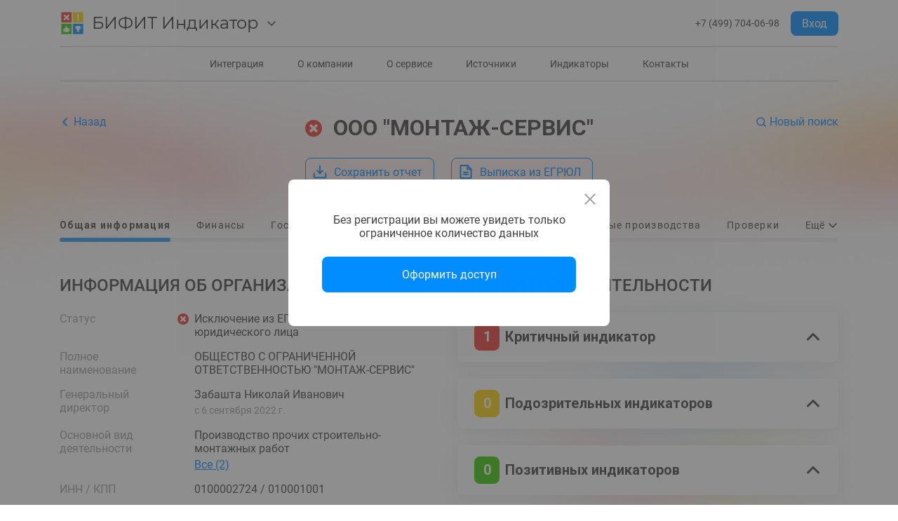

--- FILE ---
content_type: application/javascript; charset=UTF-8
request_url: https://indicator.bifit.ru/ui/_nuxt/a3868f0.js
body_size: 3439
content:
(window.webpackJsonp=window.webpackJsonp||[]).push([[37,21],{532:function(e,t,r){"use strict";r.r(t);r(22);var n=r(4),c=r(5),o=r(6),d=r(10),l=r(12),h=r(7),v=r(8),f=(r(27),r(14),r(9),r(24),r(50),r(54),r(23),r(65),r(3)),y=r(63);function m(e){var t=function(){if("undefined"==typeof Reflect||!Reflect.construct)return!1;if(Reflect.construct.sham)return!1;if("function"==typeof Proxy)return!0;try{return Boolean.prototype.valueOf.call(Reflect.construct(Boolean,[],(function(){}))),!0}catch(e){return!1}}();return function(){var r,n=Object(h.a)(e);if(t){var c=Object(h.a)(this).constructor;r=Reflect.construct(n,arguments,c)}else r=n.apply(this,arguments);return Object(l.a)(this,r)}}var O=function(e,t,r,desc){var n,c=arguments.length,o=c<3?t:null===desc?desc=Object.getOwnPropertyDescriptor(t,r):desc;if("object"===("undefined"==typeof Reflect?"undefined":Object(v.a)(Reflect))&&"function"==typeof Reflect.decorate)o=Reflect.decorate(e,t,r,desc);else for(var i=e.length-1;i>=0;i--)(n=e[i])&&(o=(c<3?n(o):c>3?n(t,r,o):n(t,r))||o);return c>3&&o&&Object.defineProperty(t,r,o),o},j=function(e){Object(d.a)(l,e);var t,r=m(l);function l(){return Object(c.a)(this,l),r.apply(this,arguments)}return Object(o.a)(l,[{key:"getFieldWithMatches",value:function(e){if(this.item.dataMatches&&this.item.dataMatches[e]){var t="";return this.item.dataMatches[e].terms.forEach((function(e){t+="".concat(e.matched?"<b>".concat(e.value,"</b>"):e.value)})),t}return"leaderName"===e?y.a.capitalize(this.item.data.leader.name):this.item.data[e]}},{key:"goToReportItem",value:(t=Object(n.a)(regeneratorRuntime.mark((function e(){return regeneratorRuntime.wrap((function(e){for(;;)switch(e.prev=e.next){case 0:return e.next=2,this.$router.push({path:"/report/".concat(this.item.data.inn)});case 2:case"end":return e.stop()}}),e,this)}))),function(){return t.apply(this,arguments)})},{key:"extendedMatchesInfo",get:function(){var e;return(null===(e=this.item.otherMatches)||void 0===e?void 0:e.map((function(e){var t="";return e.terms.forEach((function(e){t+="".concat(e.matched?"<b>".concat(e.value,"</b>"):e.value)})),{description:e.description,valueWithMatches:t}})))||[]}}]),l}(f.c);O([Object(f.b)({required:!0})],j.prototype,"item",void 0),j=O([Object(f.a)({template:'\n        <div class="search-result" @click="goToReportItem">\n            <div class="search-result__header">\n                <h2>\n                    <span v-html="getFieldWithMatches(\'fullName\')"></span>\n                    <template v-if="item.data.shortName">\n                        (<span v-html="getFieldWithMatches(\'shortName\')"></span>)\n                    </template>\n                </h2>\n                <div class="search-result__indicator">\n                    <div class="bg-red">{{ item.rating.redCount }}</div>\n                    <div class="bg-yellow">{{ item.rating.yellowCount }}</div>\n                    <div class="bg-green">{{ item.rating.greenCount }}</div>\n                    <div class="bg-blue">{{ item.rating.blueCount }}</div>\n                </div>\n            </div>\n            <div :class="[item.data.active ? \'icon-check-circle\' : \'icon-denied-circle\', \'search-result__status\']" v-if="item.data.statusStr">{{ item.data.statusStr }}</div>\n            <div class="search-result__info">\n                <div v-if="item.data.mainActivityStr" class="search-result__info__row">\n                    <div class="additional-hint">Вид деятельности</div>\n                    <div>{{ item.data.mainActivityStr }}</div>\n                </div>\n                <div v-if="item.data.leader" class="search-result__info__row">\n                    <div class="additional-hint">{{ item.data.leader.position | capitalize(false) }}</div>\n                    <div v-html="getFieldWithMatches(\'leaderName\')"></div>\n                </div>\n                <div v-if="item.data.addressStr" class="search-result__info__row">\n                    <div class="additional-hint">Адрес</div>\n                    <div v-html="getFieldWithMatches(\'addressStr\')"></div>\n                </div>\n                <div v-if="item.data.ogrn" class="search-result__info__row">\n                    <div class="additional-hint">ИНН / ОГРН</div>\n                    <div>\n                        <span v-html="getFieldWithMatches(\'inn\')"></span> / <span v-html="getFieldWithMatches(\'ogrn\')"></span>\n                    </div>\n                </div>\n                <template v-if="extendedMatchesInfo.length">\n                    <div v-for="matchInfo in extendedMatchesInfo" class="search-result__info__row">\n                        <div class="additional-hint">{{ matchInfo.description }}</div>\n                        <div v-html="matchInfo.valueWithMatches"></div>\n                    </div>\n                </template>\n            </div>\n        </div>\n    '})],j),t.default=j},614:function(e,t,r){"use strict";r.r(t);r(22),r(23),r(26),r(24),r(36);var n=r(30),c=r(4),o=r(5),d=r(6),l=r(10),h=r(12),v=r(7),f=r(8),y=(r(27),r(14),r(9),r(33),r(116),r(524),r(57),r(28),r(3)),m=r(104),O=r(532),j=(r(89),r(19));function w(e,t){var r=Object.keys(e);if(Object.getOwnPropertySymbols){var n=Object.getOwnPropertySymbols(e);t&&(n=n.filter((function(t){return Object.getOwnPropertyDescriptor(e,t).enumerable}))),r.push.apply(r,n)}return r}function S(e){for(var t=1;t<arguments.length;t++){var r=null!=arguments[t]?arguments[t]:{};t%2?w(Object(r),!0).forEach((function(t){Object(n.a)(e,t,r[t])})):Object.getOwnPropertyDescriptors?Object.defineProperties(e,Object.getOwnPropertyDescriptors(r)):w(Object(r)).forEach((function(t){Object.defineProperty(e,t,Object.getOwnPropertyDescriptor(r,t))}))}return e}var R=function(){function e(){Object(o.a)(this,e)}var t;return Object(d.a)(e,null,[{key:"search",value:(t=Object(c.a)(regeneratorRuntime.mark((function e(t,r){var n,c,o,d,l=arguments;return regeneratorRuntime.wrap((function(e){for(;;)switch(e.prev=e.next){case 0:return n=l.length>2&&void 0!==l[2]?l[2]:10,c=l.length>3&&void 0!==l[3]?l[3]:0,o={region:r.region.join(","),economicActivity:r.economicActivity.join(","),industry:r.industry.join(","),registeredAfter:r.registeredAfter,registeredBefore:r.registeredBefore},d=S({query:t,size:n,page:c},o),e.abrupt("return",j.a.get("business-entities/search",d));case 5:case"end":return e.stop()}}),e)}))),function(e,r){return t.apply(this,arguments)})}]),e}(),_=r(547);function k(e,t){var r=Object.keys(e);if(Object.getOwnPropertySymbols){var n=Object.getOwnPropertySymbols(e);t&&(n=n.filter((function(t){return Object.getOwnPropertyDescriptor(e,t).enumerable}))),r.push.apply(r,n)}return r}function Q(e){for(var t=1;t<arguments.length;t++){var r=null!=arguments[t]?arguments[t]:{};t%2?k(Object(r),!0).forEach((function(t){Object(n.a)(e,t,r[t])})):Object.getOwnPropertyDescriptors?Object.defineProperties(e,Object.getOwnPropertyDescriptors(r)):k(Object(r)).forEach((function(t){Object.defineProperty(e,t,Object.getOwnPropertyDescriptor(r,t))}))}return e}function P(e){var t=function(){if("undefined"==typeof Reflect||!Reflect.construct)return!1;if(Reflect.construct.sham)return!1;if("function"==typeof Proxy)return!0;try{return Boolean.prototype.valueOf.call(Reflect.construct(Boolean,[],(function(){}))),!0}catch(e){return!1}}();return function(){var r,n=Object(v.a)(e);if(t){var c=Object(v.a)(this).constructor;r=Reflect.construct(n,arguments,c)}else r=n.apply(this,arguments);return Object(h.a)(this,r)}}var x=function(e,t,r,desc){var n,c=arguments.length,o=c<3?t:null===desc?desc=Object.getOwnPropertyDescriptor(t,r):desc;if("object"===("undefined"==typeof Reflect?"undefined":Object(f.a)(Reflect))&&"function"==typeof Reflect.decorate)o=Reflect.decorate(e,t,r,desc);else for(var i=e.length-1;i>=0;i--)(n=e[i])&&(o=(c<3?n(o):c>3?n(t,r,o):n(t,r))||o);return c>3&&o&&Object.defineProperty(t,r,o),o},A=function(e){Object(l.a)(y,e);var t,r,n,h,v,f=P(y);function y(){var e;return Object(o.a)(this,y),(e=f.apply(this,arguments)).page=1,e.pageInfo=null,e.results=[],e.lastSearchQuery="",e.searchQuery="",e.advancedSearchQuery={region:[],economicActivity:[],industry:[],registeredAfter:"",registeredBefore:""},e.isEmptySearchResultShown=!1,e}return Object(d.a)(y,[{key:"head",value:function(){return{title:"Результаты поиска"}}},{key:"fetch",value:(v=Object(c.a)(regeneratorRuntime.mark((function e(){return regeneratorRuntime.wrap((function(e){for(;;)switch(e.prev=e.next){case 0:return this.advancedSearchQuery=this.advancedQuery,this.searchQuery=this.query,e.next=4,this.loadResults();case 4:this.lastSearchQuery=this.searchQuery;case 5:case"end":return e.stop()}}),e,this)}))),function(){return v.apply(this,arguments)})},{key:"loadResults",value:(h=Object(c.a)(regeneratorRuntime.mark((function e(){var t;return regeneratorRuntime.wrap((function(e){for(;;)switch(e.prev=e.next){case 0:return e.next=2,R.search(this.query,this.advancedSearchQuery,10,this.page-1);case 2:t=e.sent,this.results=t.content,this.pageInfo=t.page;case 5:case"end":return e.stop()}}),e,this)}))),function(){return h.apply(this,arguments)})},{key:"onQueryChange",value:(n=Object(c.a)(regeneratorRuntime.mark((function e(){return regeneratorRuntime.wrap((function(e){for(;;)switch(e.prev=e.next){case 0:return this.searchQuery!==this.query&&(this.searchQuery=this.query,this.lastSearchQuery=this.searchQuery,1!==this.page&&(this.page=1)),e.next=3,this.loadResults();case 3:case"end":return e.stop()}}),e,this)}))),function(){return n.apply(this,arguments)})},{key:"onAdvancedQueryChange",value:(r=Object(c.a)(regeneratorRuntime.mark((function e(){return regeneratorRuntime.wrap((function(e){for(;;)switch(e.prev=e.next){case 0:return e.next=2,this.loadResults();case 2:case"end":return e.stop()}}),e,this)}))),function(){return r.apply(this,arguments)})},{key:"onSearch",value:(t=Object(c.a)(regeneratorRuntime.mark((function e(){var t,r,n;return regeneratorRuntime.wrap((function(e){for(;;)switch(e.prev=e.next){case 0:return r=null===(t=this.searchQuery)||void 0===t?void 0:t.trim(),this.isEmptySearchResultShown=!1,1!==this.page&&(this.page=1),n=Q({query:r},this.advancedSearchQuery),e.next=6,this.$router.push({path:"/search",query:n});case 6:this.lastSearchQuery=this.searchQuery;case 7:case"end":return e.stop()}}),e,this)}))),function(){return t.apply(this,arguments)})},{key:"onAdvancedSearchDataChange",value:function(data){this.advancedSearchQuery={region:data.region,economicActivity:data.economicActivity,industry:data.industry,registeredAfter:data.registeredAfter,registeredBefore:data.registeredBefore}}},{key:"advancedQuery",get:function(){var e,t,r;return{region:(null===(e=this.$route.query.region)||void 0===e?void 0:e.length)?this.$route.query.region.toString().split(","):[],economicActivity:(null===(t=this.$route.query.economicActivity)||void 0===t?void 0:t.length)?this.$route.query.economicActivity.toString().split(","):[],industry:(null===(r=this.$route.query.industry)||void 0===r?void 0:r.length)?this.$route.query.industry.toString().split(","):[],registeredAfter:this.$route.query.registeredAfter||"",registeredBefore:this.$route.query.registeredBefore||""}}},{key:"query",get:function(){var e,t;return null!==(t=null===(e=this.$route.query.query)||void 0===e?void 0:e.toString().trim())&&void 0!==t?t:""}},{key:"hasSearchParams",get:function(){var e=this;return Object.keys(this.advancedQuery).some((function(t){return e.advancedQuery[t].length}))}}]),y}(y.c);x([Object(y.d)("query")],A.prototype,"onQueryChange",null),x([Object(y.d)("advancedQuery")],A.prototype,"onAdvancedQueryChange",null),A=x([Object(y.a)({template:'\n        <div class="d-wrapper">\n            <div class="container">\n                <div class="section-background search-section">\n                    <div class="search-section__header">\n                        <h1 v-if="lastSearchQuery.length || hasSearchParams">Результаты поиска <template v-if="lastSearchQuery">\n                            «{{lastSearchQuery}}»</template></h1>\n                        <template v-else>\n                            <h1>Поиск контрагентов</h1>\n                        </template>\n                        <div v-if="pageInfo" class="additional-hint">\n                            {{ pageInfo.totalElements || 0 | nounForm("Найдена", "Найдено", "Найдено") }}\n                            {{ pageInfo.totalElements || 0 }} {{ pageInfo.totalElements || 0 | nounForm("организация", "организации", "организаций") }}\n                        </div>\n                    </div>\n                    <div class="d-search-line mt-6">\n                        <div class="search-line__input">\n                            <v-text-field maxlength="500" single-line hide-details solo dense flat v-model="searchQuery"\n                                          placeholder="Введите ИНН, ОГРН, название, адрес, ФИО"\n                                          @keydown.enter="onSearch"></v-text-field>\n                        </div>\n                        <v-btn depressed @click="onSearch">Найти</v-btn>\n                    </div>\n                    <advanced-search :value="advancedSearchQuery" @onChange="onAdvancedSearchDataChange"></advanced-search>\n                </div>\n            </div>\n            <div v-if="!$fetchState.pending" class="container">\n                <div class="search-box">\n                    <search-result-item v-for="(result, index) in results" :key="index" :item="result"></search-result-item>\n                    <v-pagination v-if="pageInfo && pageInfo.totalPages > 1"\n                                  v-model="page"\n                                  @input="loadResults"\n                                  :length="pageInfo.totalPages"\n                                  :total-visible="7"\n                                  next-icon="$chevron_right"\n                                  prev-icon="$chevron_left">\n                    </v-pagination>\n                </div>\n            </div>\n            <div v-if="isEmptySearchResultShown" class="container">Не задан поисковый запрос</div>\n            <throbber v-if="$fetchState.pending"></throbber>\n        </div>\n    ',components:{PageFooter:m.default,SearchResultItem:O.default,AdvancedSearch:_.default}})],A);t.default=A}}]);

--- FILE ---
content_type: application/javascript; charset=UTF-8
request_url: https://indicator.bifit.ru/ui/_nuxt/1bbb8da.js
body_size: 43880
content:
(window.webpackJsonp=window.webpackJsonp||[]).push([[5],[,function(t,e,n){"use strict";n.d(e,"k",(function(){return _})),n.d(e,"m",(function(){return w})),n.d(e,"l",(function(){return k})),n.d(e,"e",(function(){return j})),n.d(e,"b",(function(){return O})),n.d(e,"s",(function(){return R})),n.d(e,"g",(function(){return C})),n.d(e,"h",(function(){return P})),n.d(e,"d",(function(){return $})),n.d(e,"r",(function(){return A})),n.d(e,"j",(function(){return E})),n.d(e,"t",(function(){return T})),n.d(e,"o",(function(){return z})),n.d(e,"q",(function(){return I})),n.d(e,"f",(function(){return L})),n.d(e,"c",(function(){return B})),n.d(e,"i",(function(){return N})),n.d(e,"p",(function(){return M})),n.d(e,"a",(function(){return X})),n.d(e,"v",(function(){return G})),n.d(e,"n",(function(){return W})),n.d(e,"u",(function(){return Z}));n(69),n(23),n(65),n(71),n(14),n(24),n(36);var r=n(8),o=n(4),c=n(30),l=n(31),f=(n(27),n(9),n(26),n(369),n(50),n(29),n(54),n(28),n(37),n(40),n(55),n(33),n(60),n(182),n(116),n(373),n(57),n(89),n(374),n(56),n(58),n(2)),d=n.n(f),h=n(48);function m(t,e){var n=Object.keys(t);if(Object.getOwnPropertySymbols){var r=Object.getOwnPropertySymbols(t);e&&(r=r.filter((function(e){return Object.getOwnPropertyDescriptor(t,e).enumerable}))),n.push.apply(n,r)}return n}function v(t){for(var e=1;e<arguments.length;e++){var n=null!=arguments[e]?arguments[e]:{};e%2?m(Object(n),!0).forEach((function(e){Object(c.a)(t,e,n[e])})):Object.getOwnPropertyDescriptors?Object.defineProperties(t,Object.getOwnPropertyDescriptors(n)):m(Object(n)).forEach((function(e){Object.defineProperty(t,e,Object.getOwnPropertyDescriptor(n,e))}))}return t}function x(t,e){var n="undefined"!=typeof Symbol&&t[Symbol.iterator]||t["@@iterator"];if(!n){if(Array.isArray(t)||(n=function(t,e){if(!t)return;if("string"==typeof t)return y(t,e);var n=Object.prototype.toString.call(t).slice(8,-1);"Object"===n&&t.constructor&&(n=t.constructor.name);if("Map"===n||"Set"===n)return Array.from(t);if("Arguments"===n||/^(?:Ui|I)nt(?:8|16|32)(?:Clamped)?Array$/.test(n))return y(t,e)}(t))||e&&t&&"number"==typeof t.length){n&&(t=n);var i=0,r=function(){};return{s:r,n:function(){return i>=t.length?{done:!0}:{done:!1,value:t[i++]}},e:function(t){throw t},f:r}}throw new TypeError("Invalid attempt to iterate non-iterable instance.\nIn order to be iterable, non-array objects must have a [Symbol.iterator]() method.")}var o,c=!0,l=!1;return{s:function(){n=n.call(t)},n:function(){var t=n.next();return c=t.done,t},e:function(t){l=!0,o=t},f:function(){try{c||null==n.return||n.return()}finally{if(l)throw o}}}}function y(t,e){(null==e||e>t.length)&&(e=t.length);for(var i=0,n=new Array(e);i<e;i++)n[i]=t[i];return n}function _(t){d.a.config.errorHandler&&d.a.config.errorHandler(t)}function w(t){return t.then((function(t){return t.default||t}))}function k(t){return t.$options&&"function"==typeof t.$options.fetch&&!t.$options.fetch.length}function j(t){var e,n=arguments.length>1&&void 0!==arguments[1]?arguments[1]:[],r=x(t.$children||[]);try{for(r.s();!(e=r.n()).done;){var o=e.value;o.$fetch?n.push(o):o.$children&&j(o,n)}}catch(t){r.e(t)}finally{r.f()}return n}function O(t,e){if(e||!t.options.__hasNuxtData){var n=t.options._originDataFn||t.options.data||function(){return{}};t.options._originDataFn=n,t.options.data=function(){var data=n.call(this,this);return this.$ssrContext&&(e=this.$ssrContext.asyncData[t.cid]),v(v({},data),e)},t.options.__hasNuxtData=!0,t._Ctor&&t._Ctor.options&&(t._Ctor.options.data=t.options.data)}}function R(t){return t.options&&t._Ctor===t||(t.options?(t._Ctor=t,t.extendOptions=t.options):(t=d.a.extend(t))._Ctor=t,!t.options.name&&t.options.__file&&(t.options.name=t.options.__file)),t}function C(t){var e=arguments.length>1&&void 0!==arguments[1]&&arguments[1],n=arguments.length>2&&void 0!==arguments[2]?arguments[2]:"components";return Array.prototype.concat.apply([],t.matched.map((function(t,r){return Object.keys(t[n]).map((function(o){return e&&e.push(r),t[n][o]}))})))}function P(t){return C(t,arguments.length>1&&void 0!==arguments[1]&&arguments[1],"instances")}function $(t,e){return Array.prototype.concat.apply([],t.matched.map((function(t,n){return Object.keys(t.components).reduce((function(r,o){return t.components[o]?r.push(e(t.components[o],t.instances[o],t,o,n)):delete t.components[o],r}),[])})))}function A(t,e){return Promise.all($(t,function(){var t=Object(o.a)(regeneratorRuntime.mark((function t(n,r,o,c){var l,f;return regeneratorRuntime.wrap((function(t){for(;;)switch(t.prev=t.next){case 0:if("function"!=typeof n||n.options){t.next=11;break}return t.prev=1,t.next=4,n();case 4:n=t.sent,t.next=11;break;case 7:throw t.prev=7,t.t0=t.catch(1),t.t0&&"ChunkLoadError"===t.t0.name&&"undefined"!=typeof window&&window.sessionStorage&&(l=Date.now(),(!(f=parseInt(window.sessionStorage.getItem("nuxt-reload")))||f+6e4<l)&&(window.sessionStorage.setItem("nuxt-reload",l),window.location.reload(!0))),t.t0;case 11:return o.components[c]=n=R(n),t.abrupt("return","function"==typeof e?e(n,r,o,c):n);case 13:case"end":return t.stop()}}),t,null,[[1,7]])})));return function(e,n,r,o){return t.apply(this,arguments)}}()))}function E(t){return S.apply(this,arguments)}function S(){return(S=Object(o.a)(regeneratorRuntime.mark((function t(e){return regeneratorRuntime.wrap((function(t){for(;;)switch(t.prev=t.next){case 0:if(e){t.next=2;break}return t.abrupt("return");case 2:return t.next=4,A(e);case 4:return t.abrupt("return",v(v({},e),{},{meta:C(e).map((function(t,n){return v(v({},t.options.meta),(e.matched[n]||{}).meta)}))}));case 5:case"end":return t.stop()}}),t)})))).apply(this,arguments)}function T(t,e){return D.apply(this,arguments)}function D(){return(D=Object(o.a)(regeneratorRuntime.mark((function t(e,n){var o,c,f,d;return regeneratorRuntime.wrap((function(t){for(;;)switch(t.prev=t.next){case 0:return e.context||(e.context={isStatic:!1,isDev:!1,isHMR:!1,app:e,payload:n.payload,error:n.error,base:e.router.options.base,env:{}},n.req&&(e.context.req=n.req),n.res&&(e.context.res=n.res),n.ssrContext&&(e.context.ssrContext=n.ssrContext),e.context.redirect=function(t,path,n){if(t){e.context._redirected=!0;var o=Object(r.a)(path);if("number"==typeof t||"undefined"!==o&&"object"!==o||(n=path||{},path=t,o=Object(r.a)(path),t=302),"object"===o&&(path=e.router.resolve(path).route.fullPath),!/(^[.]{1,2}\/)|(^\/(?!\/))/.test(path))throw path=Object(h.d)(path,n),window.location.replace(path),new Error("ERR_REDIRECT");e.context.next({path:path,query:n,status:t})}},e.context.nuxtState=window.__NUXT__),t.next=3,Promise.all([E(n.route),E(n.from)]);case 3:o=t.sent,c=Object(l.a)(o,2),f=c[0],d=c[1],n.route&&(e.context.route=f),n.from&&(e.context.from=d),e.context.next=n.next,e.context._redirected=!1,e.context._errored=!1,e.context.isHMR=!1,e.context.params=e.context.route.params||{},e.context.query=e.context.route.query||{};case 15:case"end":return t.stop()}}),t)})))).apply(this,arguments)}function z(t,e){return!t.length||e._redirected||e._errored?Promise.resolve():I(t[0],e).then((function(){return z(t.slice(1),e)}))}function I(t,e){var n;return(n=2===t.length?new Promise((function(n){t(e,(function(t,data){t&&e.error(t),n(data=data||{})}))})):t(e))&&n instanceof Promise&&"function"==typeof n.then?n:Promise.resolve(n)}function L(base,t){if("hash"===t)return window.location.hash.replace(/^#\//,"");base=decodeURI(base).slice(0,-1);var path=decodeURI(window.location.pathname);base&&path.startsWith(base)&&(path=path.slice(base.length));var e=(path||"/")+window.location.search+window.location.hash;return Object(h.c)(e)}function B(t,e){return function(t,e){for(var n=new Array(t.length),i=0;i<t.length;i++)"object"===Object(r.a)(t[i])&&(n[i]=new RegExp("^(?:"+t[i].pattern+")$",K(e)));return function(e,r){for(var path="",data=e||{},o=(r||{}).pretty?F:encodeURIComponent,c=0;c<t.length;c++){var l=t[c];if("string"!=typeof l){var f=data[l.name||"pathMatch"],d=void 0;if(null==f){if(l.optional){l.partial&&(path+=l.prefix);continue}throw new TypeError('Expected "'+l.name+'" to be defined')}if(Array.isArray(f)){if(!l.repeat)throw new TypeError('Expected "'+l.name+'" to not repeat, but received `'+JSON.stringify(f)+"`");if(0===f.length){if(l.optional)continue;throw new TypeError('Expected "'+l.name+'" to not be empty')}for(var h=0;h<f.length;h++){if(d=o(f[h]),!n[c].test(d))throw new TypeError('Expected all "'+l.name+'" to match "'+l.pattern+'", but received `'+JSON.stringify(d)+"`");path+=(0===h?l.prefix:l.delimiter)+d}}else{if(d=l.asterisk?H(f):o(f),!n[c].test(d))throw new TypeError('Expected "'+l.name+'" to match "'+l.pattern+'", but received "'+d+'"');path+=l.prefix+d}}else path+=l}return path}}(function(t,e){var n,r=[],o=0,c=0,path="",l=e&&e.delimiter||"/";for(;null!=(n=U.exec(t));){var f=n[0],d=n[1],h=n.index;if(path+=t.slice(c,h),c=h+f.length,d)path+=d[1];else{var m=t[c],v=n[2],x=n[3],y=n[4],_=n[5],w=n[6],k=n[7];path&&(r.push(path),path="");var j=null!=v&&null!=m&&m!==v,O="+"===w||"*"===w,R="?"===w||"*"===w,C=n[2]||l,pattern=y||_;r.push({name:x||o++,prefix:v||"",delimiter:C,optional:R,repeat:O,partial:j,asterisk:Boolean(k),pattern:pattern?Y(pattern):k?".*":"[^"+V(C)+"]+?"})}}c<t.length&&(path+=t.substr(c));path&&r.push(path);return r}(t,e),e)}function N(t,e){var n={},r=v(v({},t),e);for(var o in r)String(t[o])!==String(e[o])&&(n[o]=!0);return n}function M(t){var e;if(t.message||"string"==typeof t)e=t.message||t;else try{e=JSON.stringify(t,null,2)}catch(n){e="[".concat(t.constructor.name,"]")}return v(v({},t),{},{message:e,statusCode:t.statusCode||t.status||t.response&&t.response.status||500})}window.onNuxtReadyCbs=[],window.onNuxtReady=function(t){window.onNuxtReadyCbs.push(t)};var U=new RegExp(["(\\\\.)","([\\/.])?(?:(?:\\:(\\w+)(?:\\(((?:\\\\.|[^\\\\()])+)\\))?|\\(((?:\\\\.|[^\\\\()])+)\\))([+*?])?|(\\*))"].join("|"),"g");function F(t,e){var n=e?/[?#]/g:/[/?#]/g;return encodeURI(t).replace(n,(function(t){return"%"+t.charCodeAt(0).toString(16).toUpperCase()}))}function H(t){return F(t,!0)}function V(t){return t.replace(/([.+*?=^!:${}()[\]|/\\])/g,"\\$1")}function Y(t){return t.replace(/([=!:$/()])/g,"\\$1")}function K(t){return t&&t.sensitive?"":"i"}function X(t,e,n){t.$options[e]||(t.$options[e]=[]),t.$options[e].includes(n)||t.$options[e].push(n)}var G=h.b,W=(h.e,h.a);function Z(t){try{window.history.scrollRestoration=t}catch(t){}}},,function(t,e,n){"use strict";n.d(e,"c",(function(){return m}));n(9),n(22);var r=n(5),o=n(6),c=n(10),l=n(12),f=n(7),d=(n(29),n(43));function h(t){var e=function(){if("undefined"==typeof Reflect||!Reflect.construct)return!1;if(Reflect.construct.sham)return!1;if("function"==typeof Proxy)return!0;try{return Boolean.prototype.valueOf.call(Reflect.construct(Boolean,[],(function(){}))),!0}catch(t){return!1}}();return function(){var n,r=Object(f.a)(t);if(e){var o=Object(f.a)(this).constructor;n=Reflect.construct(r,arguments,o)}else n=r.apply(this,arguments);return Object(l.a)(this,n)}}n.d(e,"a",(function(){return d.Component})),n.d(e,"b",(function(){return d.Prop})),n.d(e,"d",(function(){return d.Watch}));var m=function(t){Object(c.a)(n,t);var e=h(n);function n(){return Object(r.a)(this,n),e.apply(this,arguments)}return Object(o.a)(n,null,[{key:"on",value:function(t,e){n.eventBus.$on(t,e)}},{key:"off",value:function(t,e){n.eventBus.$off(t,e)}},{key:"emit",value:function(t){for(var e,r=arguments.length,o=new Array(r>1?r-1:0),c=1;c<r;c++)o[c-1]=arguments[c];(e=n.eventBus).$emit.apply(e,[t].concat(o))}}]),n}(d.Vue);m.eventBus=new d.Vue},,,,,,,,,,,,,,,,function(t,e,n){"use strict";n.d(e,"a",(function(){return h}));var r=n(30),o=n(4),c=n(5),l=n(6);n(27),n(29),n(28),n(23),n(26),n(9),n(14),n(24),n(36);function f(t,e){var n=Object.keys(t);if(Object.getOwnPropertySymbols){var r=Object.getOwnPropertySymbols(t);e&&(r=r.filter((function(e){return Object.getOwnPropertyDescriptor(t,e).enumerable}))),n.push.apply(n,r)}return n}function d(t){for(var e=1;e<arguments.length;e++){var n=null!=arguments[e]?arguments[e]:{};e%2?f(Object(n),!0).forEach((function(e){Object(r.a)(t,e,n[e])})):Object.getOwnPropertyDescriptors?Object.defineProperties(t,Object.getOwnPropertyDescriptors(n)):f(Object(n)).forEach((function(e){Object.defineProperty(t,e,Object.getOwnPropertyDescriptor(n,e))}))}return t}var h=function(){function t(){Object(c.a)(this,t)}var e,n,r;return Object(l.a)(t,null,[{key:"post",value:(r=Object(o.a)(regeneratorRuntime.mark((function e(n,body,r,o){return regeneratorRuntime.wrap((function(e){for(;;)switch(e.prev=e.next){case 0:return e.abrupt("return",t.axios.$post("".concat(t.BASE_URL,"/").concat(n),body,{params:d({clientToken:t.clientToken},o)}));case 1:case"end":return e.stop()}}),e)}))),function(t,e,n,o){return r.apply(this,arguments)})},{key:"get",value:(n=Object(o.a)(regeneratorRuntime.mark((function e(n,r,o){return regeneratorRuntime.wrap((function(e){for(;;)switch(e.prev=e.next){case 0:return e.abrupt("return",t.axios.$get("".concat(t.BASE_URL,"/").concat(n),{params:d({clientToken:t.clientToken},r)}));case 1:case"end":return e.stop()}}),e)}))),function(t,e,r){return n.apply(this,arguments)})},{key:"getExtResponseData",value:(e=Object(o.a)(regeneratorRuntime.mark((function e(n,r){return regeneratorRuntime.wrap((function(e){for(;;)switch(e.prev=e.next){case 0:return e.abrupt("return",t.axios.get("".concat(t.BASE_URL,"/").concat(n),d({params:{clientToken:t.clientToken}},r)));case 1:case"end":return e.stop()}}),e)}))),function(t,n){return e.apply(this,arguments)})}]),t}();h.BASE_URL="/api-portal"},,,,,,,,,,,,,,,,,,,,,,,,,,,,,,function(t,e,n){"use strict";n.d(e,"b",(function(){return De})),n.d(e,"a",(function(){return U}));var r={};n.r(r),n.d(r,"AdvancedSearch",(function(){return _t})),n.d(r,"CaptchaInput",(function(){return wt})),n.d(r,"DateRangePicker",(function(){return kt})),n.d(r,"ModalContainer",(function(){return jt})),n.d(r,"PageFooter",(function(){return Ot})),n.d(r,"PageHeader",(function(){return Rt})),n.d(r,"ProgressOverlay",(function(){return Ct})),n.d(r,"Toast",(function(){return Pt})),n.d(r,"DialogsCaptchaInputDialog",(function(){return $t})),n.d(r,"DialogsUnauthorizedDialog",(function(){return At})),n.d(r,"SharedEmptyData",(function(){return Et})),n.d(r,"SharedThrobber",(function(){return St})),n.d(r,"ReportAccountDetails",(function(){return Tt})),n.d(r,"ReportYearSelector",(function(){return Dt})),n.d(r,"SearchResultItem",(function(){return zt})),n.d(r,"ReportArbitrationSideItems",(function(){return It})),n.d(r,"ReportBaseInfoAdditionalActivities",(function(){return Lt})),n.d(r,"ReportBaseInfoFinancialStatistics",(function(){return Bt})),n.d(r,"ReportBaseInfoFoundersList",(function(){return Nt})),n.d(r,"ReportBaseInfoMarkers",(function(){return Mt})),n.d(r,"ReportFinanceAccountingBalance",(function(){return Ut})),n.d(r,"ReportFinanceAccountingBalancePanels",(function(){return Ft})),n.d(r,"ReportFinanceCapitalChange",(function(){return qt})),n.d(r,"ReportFinanceFormButtons",(function(){return Ht})),n.d(r,"ReportFinanceMovementOfFounds",(function(){return Vt})),n.d(r,"ReportFinanceProfitAndLoss",(function(){return Yt}));n(28),n(23),n(26),n(14),n(24),n(36);var o=n(4),c=n(30),l=(n(27),n(50),n(54),n(9),n(33),n(60),n(2)),f=n.n(l),d=n(336),h=n(143),m=n.n(h),v=n(74),x=n.n(v),y=(n(37),n(40),n(144)),_=n(48),w=n(1);"scrollRestoration"in window.history&&(Object(w.u)("manual"),window.addEventListener("beforeunload",(function(){Object(w.u)("auto")})),window.addEventListener("load",(function(){Object(w.u)("manual")})));function k(t,e){var n=Object.keys(t);if(Object.getOwnPropertySymbols){var r=Object.getOwnPropertySymbols(t);e&&(r=r.filter((function(e){return Object.getOwnPropertyDescriptor(t,e).enumerable}))),n.push.apply(n,r)}return n}function j(t){for(var e=1;e<arguments.length;e++){var n=null!=arguments[e]?arguments[e]:{};e%2?k(Object(n),!0).forEach((function(e){Object(c.a)(t,e,n[e])})):Object.getOwnPropertyDescriptors?Object.defineProperties(t,Object.getOwnPropertyDescriptors(n)):k(Object(n)).forEach((function(e){Object.defineProperty(t,e,Object.getOwnPropertyDescriptor(n,e))}))}return t}var O=function(){};f.a.use(y.a);var R={mode:"history",base:"/ui/",linkActiveClass:"nuxt-link-active",linkExactActiveClass:"nuxt-link-exact-active",scrollBehavior:function(t,e,n){var r=!1,o=t!==e;n?r=n:o&&function(t){var e=Object(w.g)(t);if(1===e.length){var n=e[0].options;return!1!==(void 0===n?{}:n).scrollToTop}return e.some((function(t){var e=t.options;return e&&e.scrollToTop}))}(t)&&(r={x:0,y:0});var c=window.$nuxt;return(!o||t.path===e.path&&t.hash!==e.hash)&&c.$nextTick((function(){return c.$emit("triggerScroll")})),new Promise((function(e){c.$once("triggerScroll",(function(){if(t.hash){var n=t.hash;void 0!==window.CSS&&void 0!==window.CSS.escape&&(n="#"+window.CSS.escape(n.substr(1)));try{document.querySelector(n)&&(r={selector:n})}catch(t){console.warn("Failed to save scroll position. Please add CSS.escape() polyfill (https://github.com/mathiasbynens/CSS.escape).")}}e(r)}))}))},routes:[{path:"/about",component:function(){return Object(w.m)(n.e(22).then(n.bind(null,601)))},name:"about"},{path:"/company",component:function(){return Object(w.m)(n.e(23).then(n.bind(null,602)))},name:"company"},{path:"/contacts",component:function(){return Object(w.m)(n.e(24).then(n.bind(null,603)))},name:"contacts"},{path:"/indicators",component:function(){return Object(w.m)(n.e(26).then(n.bind(null,604)))},name:"indicators"},{path:"/integration",component:function(){return Object(w.m)(n.e(27).then(n.bind(null,605)))},name:"integration"},{path:"/reestr_doc",component:function(){return Object(w.m)(n.e(28).then(n.bind(null,606)))},name:"reestr_doc"},{path:"/search",component:function(){return Object(w.m)(Promise.all([n.e(0),n.e(1),n.e(37)]).then(n.bind(null,614)))},name:"search"},{path:"/sources",component:function(){return Object(w.m)(n.e(38).then(n.bind(null,607)))},name:"sources"},{path:"/report/:inn",component:function(){return Object(w.m)(Promise.all([n.e(2),n.e(30)]).then(n.bind(null,613)))},name:"report-inn"},{path:"/report/:inn?/arbitration",component:function(){return Object(w.m)(n.e(2).then(n.bind(null,582)))},name:"report-inn-arbitration"},{path:"/report/:inn?/contracts",component:function(){return Object(w.m)(n.e(29).then(n.bind(null,608)))},name:"report-inn-contracts"},{path:"/report/:inn?/finance",component:function(){return Object(w.m)(Promise.all([n.e(4),n.e(3)]).then(n.bind(null,583)))},name:"report-inn-finance"},{path:"/report/:inn?/inspections",component:function(){return Object(w.m)(n.e(31).then(n.bind(null,615)))},name:"report-inn-inspections"},{path:"/report/:inn?/licenses",component:function(){return Object(w.m)(n.e(32).then(n.bind(null,616)))},name:"report-inn-licenses"},{path:"/report/:inn?/payment-accounts",component:function(){return Object(w.m)(n.e(33).then(n.bind(null,617)))},name:"report-inn-payment-accounts"},{path:"/report/:inn?/proceedings",component:function(){return Object(w.m)(n.e(34).then(n.bind(null,609)))},name:"report-inn-proceedings"},{path:"/report/:inn?/special-marks",component:function(){return Object(w.m)(n.e(35).then(n.bind(null,618)))},name:"report-inn-special-marks"},{path:"/report/:inn?/trademarks",component:function(){return Object(w.m)(n.e(36).then(n.bind(null,619)))},name:"report-inn-trademarks"},{path:"/",component:function(){return Object(w.m)(Promise.all([n.e(0),n.e(1),n.e(25)]).then(n.bind(null,610)))},name:"index"}],fallback:!1};function C(t,e){var base=e._app&&e._app.basePath||R.base,n=new y.a(j(j({},R),{},{base:base})),r=n.push;n.push=function(t){var e=arguments.length>1&&void 0!==arguments[1]?arguments[1]:O,n=arguments.length>2?arguments[2]:void 0;return r.call(this,t,e,n)};var o=n.resolve.bind(n);return n.resolve=function(t,e,n){return"string"==typeof t&&(t=Object(_.c)(t)),o(t,e,n)},n}var P={name:"NuxtChild",functional:!0,props:{nuxtChildKey:{type:String,default:""},keepAlive:Boolean,keepAliveProps:{type:Object,default:void 0}},render:function(t,e){var n=e.parent,data=e.data,r=e.props,o=n.$createElement;data.nuxtChild=!0;for(var c=n,l=n.$nuxt.nuxt.transitions,f=n.$nuxt.nuxt.defaultTransition,d=0;n;)n.$vnode&&n.$vnode.data.nuxtChild&&d++,n=n.$parent;data.nuxtChildDepth=d;var h=l[d]||f,m={};$.forEach((function(t){void 0!==h[t]&&(m[t]=h[t])}));var v={};A.forEach((function(t){"function"==typeof h[t]&&(v[t]=h[t].bind(c))}));var x=v.beforeEnter;if(v.beforeEnter=function(t){if(window.$nuxt.$nextTick((function(){window.$nuxt.$emit("triggerScroll")})),x)return x.call(c,t)},!1===h.css){var y=v.leave;(!y||y.length<2)&&(v.leave=function(t,e){y&&y.call(c,t),c.$nextTick(e)})}var _=o("routerView",data);return r.keepAlive&&(_=o("keep-alive",{props:r.keepAliveProps},[_])),o("transition",{props:m,on:v},[_])}},$=["name","mode","appear","css","type","duration","enterClass","leaveClass","appearClass","enterActiveClass","enterActiveClass","leaveActiveClass","appearActiveClass","enterToClass","leaveToClass","appearToClass"],A=["beforeEnter","enter","afterEnter","enterCancelled","beforeLeave","leave","afterLeave","leaveCancelled","beforeAppear","appear","afterAppear","appearCancelled"],E=n(5),S=n(6),T=n(10),D=n(12),z=n(7),I=n(8),L=(n(22),n(3));function B(t){var e=function(){if("undefined"==typeof Reflect||!Reflect.construct)return!1;if(Reflect.construct.sham)return!1;if("function"==typeof Proxy)return!0;try{return Boolean.prototype.valueOf.call(Reflect.construct(Boolean,[],(function(){}))),!0}catch(t){return!1}}();return function(){var n,r=Object(z.a)(t);if(e){var o=Object(z.a)(this).constructor;n=Reflect.construct(r,arguments,o)}else n=r.apply(this,arguments);return Object(D.a)(this,n)}}var N=function(t,e,n,desc){var r,o=arguments.length,c=o<3?e:null===desc?desc=Object.getOwnPropertyDescriptor(e,n):desc;if("object"===("undefined"==typeof Reflect?"undefined":Object(I.a)(Reflect))&&"function"==typeof Reflect.decorate)c=Reflect.decorate(t,e,n,desc);else for(var i=t.length-1;i>=0;i--)(r=t[i])&&(c=(o<3?r(c):o>3?r(e,n,c):r(e,n))||c);return o>3&&c&&Object.defineProperty(e,n,c),c},M=function(t){Object(T.a)(n,t);var e=B(n);function n(){return Object(E.a)(this,n),e.apply(this,arguments)}return Object(S.a)(n,[{key:"statusCode",get:function(){var t;return null===(t=this.error)||void 0===t?void 0:t.statusCode}}]),n}(L.c);N([Object(L.b)({type:Object})],M.prototype,"error",void 0);var U=M=N([Object(L.a)({template:'\n    <div class="d-wrapper error-page">\n        <div class="container">\n            <img v-if="statusCode === 404" src="/ui/img/404.svg" alt="404"/>\n            <h1>Ой! что-то пошло не так...</h1>\n            <div>Страница не найдена :(</div>\n            <nuxt-link to="/">Вернуться на главную страницу</nuxt-link>\n        </div>\n    </div>\n    '})],M),F=n(31),H=(n(57),{name:"Nuxt",components:{NuxtChild:P,NuxtError:U},props:{nuxtChildKey:{type:String,default:void 0},keepAlive:Boolean,keepAliveProps:{type:Object,default:void 0},name:{type:String,default:"default"}},errorCaptured:function(t){this.displayingNuxtError&&(this.errorFromNuxtError=t,this.$forceUpdate())},computed:{routerViewKey:function(){if(void 0!==this.nuxtChildKey||this.$route.matched.length>1)return this.nuxtChildKey||Object(w.c)(this.$route.matched[0].path)(this.$route.params);var t=Object(F.a)(this.$route.matched,1)[0];if(!t)return this.$route.path;var e=t.components.default;if(e&&e.options){var n=e.options;if(n.key)return"function"==typeof n.key?n.key(this.$route):n.key}return/\/$/.test(t.path)?this.$route.path:this.$route.path.replace(/\/$/,"")}},beforeCreate:function(){f.a.util.defineReactive(this,"nuxt",this.$root.$options.nuxt)},render:function(t){var e=this;return this.nuxt.err?this.errorFromNuxtError?(this.$nextTick((function(){return e.errorFromNuxtError=!1})),t("div",{},[t("h2","An error occurred while showing the error page"),t("p","Unfortunately an error occurred and while showing the error page another error occurred"),t("p","Error details: ".concat(this.errorFromNuxtError.toString())),t("nuxt-link",{props:{to:"/"}},"Go back to home")])):(this.displayingNuxtError=!0,this.$nextTick((function(){return e.displayingNuxtError=!1})),t(U,{props:{error:this.nuxt.err}})):t("NuxtChild",{key:this.routerViewKey,props:this.$props})}}),V=(n(55),n(69),n(65),n(71),n(72),{name:"NuxtLoading",data:function(){return{percent:0,show:!1,canSucceed:!0,reversed:!1,skipTimerCount:0,rtl:!1,throttle:200,duration:5e3,continuous:!1}},computed:{left:function(){return!(!this.continuous&&!this.rtl)&&(this.rtl?this.reversed?"0px":"auto":this.reversed?"auto":"0px")}},beforeDestroy:function(){this.clear()},methods:{clear:function(){clearInterval(this._timer),clearTimeout(this._throttle),this._timer=null},start:function(){var t=this;return this.clear(),this.percent=0,this.reversed=!1,this.skipTimerCount=0,this.canSucceed=!0,this.throttle?this._throttle=setTimeout((function(){return t.startTimer()}),this.throttle):this.startTimer(),this},set:function(t){return this.show=!0,this.canSucceed=!0,this.percent=Math.min(100,Math.max(0,Math.floor(t))),this},get:function(){return this.percent},increase:function(t){return this.percent=Math.min(100,Math.floor(this.percent+t)),this},decrease:function(t){return this.percent=Math.max(0,Math.floor(this.percent-t)),this},pause:function(){return clearInterval(this._timer),this},resume:function(){return this.startTimer(),this},finish:function(){return this.percent=this.reversed?0:100,this.hide(),this},hide:function(){var t=this;return this.clear(),setTimeout((function(){t.show=!1,t.$nextTick((function(){t.percent=0,t.reversed=!1}))}),500),this},fail:function(t){return this.canSucceed=!1,this},startTimer:function(){var t=this;this.show||(this.show=!0),void 0===this._cut&&(this._cut=1e4/Math.floor(this.duration)),this._timer=setInterval((function(){t.skipTimerCount>0?t.skipTimerCount--:(t.reversed?t.decrease(t._cut):t.increase(t._cut),t.continuous&&(t.percent>=100||t.percent<=0)&&(t.skipTimerCount=1,t.reversed=!t.reversed))}),100)}},render:function(t){var e=t(!1);return this.show&&(e=t("div",{staticClass:"nuxt-progress",class:{"nuxt-progress-notransition":this.skipTimerCount>0,"nuxt-progress-failed":!this.canSucceed},style:{width:this.percent+"%",left:this.left}})),e}}),Y=(n(382),n(187)),K=Object(Y.a)(V,undefined,undefined,!1,null,null,null).exports,X=(n(384),n(476),n(109)),G=n(104),W=n(62);function Z(t){var e=function(){if("undefined"==typeof Reflect||!Reflect.construct)return!1;if(Reflect.construct.sham)return!1;if("function"==typeof Proxy)return!0;try{return Boolean.prototype.valueOf.call(Reflect.construct(Boolean,[],(function(){}))),!0}catch(t){return!1}}();return function(){var n,r=Object(z.a)(t);if(e){var o=Object(z.a)(this).constructor;n=Reflect.construct(r,arguments,o)}else n=r.apply(this,arguments);return Object(D.a)(this,n)}}var Q=function(t,e,n,desc){var r,o=arguments.length,c=o<3?e:null===desc?desc=Object.getOwnPropertyDescriptor(e,n):desc;if("object"===("undefined"==typeof Reflect?"undefined":Object(I.a)(Reflect))&&"function"==typeof Reflect.decorate)c=Reflect.decorate(t,e,n,desc);else for(var i=t.length-1;i>=0;i--)(r=t[i])&&(c=(o<3?r(c):o>3?r(e,n,c):r(e,n))||c);return o>3&&c&&Object.defineProperty(e,n,c),c},J=function(t){Object(T.a)(n,t);var e=Z(n);function n(){return Object(E.a)(this,n),e.apply(this,arguments)}return Object(S.a)(n)}(L.c),tt=J=Q([Object(L.a)({template:"\n        <v-app>\n            <page-header></page-header>\n            <nuxt></nuxt>\n            <page-footer></page-footer>\n            <modal-container></modal-container>\n        </v-app>\n    ",components:{PageHeader:X.default,PageFooter:G.default,ModalContainer:W.ModalContainer}})],J),et=n(76),nt=(n(29),n(188),n(103),n(347),n(139)),ot=n(19),it="business-entities/proxy/nalogru/report/vyp",at=function(){function t(){Object(E.a)(this,t)}var e,n,r;return Object(S.a)(t,null,[{key:"getReportToken",value:(r=Object(o.a)(regeneratorRuntime.mark((function t(e,n){return regeneratorRuntime.wrap((function(t){for(;;)switch(t.prev=t.next){case 0:return t.abrupt("return",ot.a.get("".concat(it,"/token/").concat(e),n));case 1:case"end":return t.stop()}}),t)}))),function(t,e){return r.apply(this,arguments)})},{key:"getPreparedReportToken",value:(n=Object(o.a)(regeneratorRuntime.mark((function t(e,n){return regeneratorRuntime.wrap((function(t){for(;;)switch(t.prev=t.next){case 0:return t.abrupt("return",ot.a.get("".concat(it,"/prepare/").concat(e),n));case 1:case"end":return t.stop()}}),t)}))),function(t,e){return n.apply(this,arguments)})},{key:"getStatusOfReportPreparation",value:(e=Object(o.a)(regeneratorRuntime.mark((function t(e){return regeneratorRuntime.wrap((function(t){for(;;)switch(t.prev=t.next){case 0:return t.abrupt("return",ot.a.get("".concat(it,"/status/").concat(e)));case 1:case"end":return t.stop()}}),t)}))),function(t){return e.apply(this,arguments)})},{key:"getCaptchaUrl",value:function(){return"".concat(it,"/captcha")}},{key:"getReportFromCacheURL",value:function(t){return"".concat(it,"/download/cache/").concat(t)}},{key:"download",value:function(path,t){var e=document.createElement("a");e.href=path,e.download=t,document.body.appendChild(e),e.click(),document.body.removeChild(e)}}]),t}(),ct=n(145),st=n(189),lt=function(){function t(){Object(E.a)(this,t)}var e;return Object(S.a)(t,null,[{key:"downloadIndicatorReport",value:(e=Object(o.a)(regeneratorRuntime.mark((function t(e){var n,data,r,link,o,c,l,f,d,h;return regeneratorRuntime.wrap((function(t){for(;;)switch(t.prev=t.next){case 0:return t.next=2,ot.a.getExtResponseData("export/".concat(e,"/?type=PDF"),{responseType:"blob"});case 2:n=t.sent,data=n.data,r=n.headers,link=document.createElement("a"),o=URL.createObjectURL(data),link.href=o,c=r["content-disposition"].split("filename*=")[1].split("''"),l=Object(F.a)(c,2),f=l[0],d=l[1],h="UTF-8"===f.toUpperCase()?decodeURI(d):"",link.setAttribute("download",h),document.body.appendChild(link),link.click(),document.body.removeChild(link),URL.revokeObjectURL(o);case 15:case"end":return t.stop()}}),t)}))),function(t){return e.apply(this,arguments)})}]),t}(),ut=n(61),ft=n(140);function pt(t){var e=function(){if("undefined"==typeof Reflect||!Reflect.construct)return!1;if(Reflect.construct.sham)return!1;if("function"==typeof Proxy)return!0;try{return Boolean.prototype.valueOf.call(Reflect.construct(Boolean,[],(function(){}))),!0}catch(t){return!1}}();return function(){var n,r=Object(z.a)(t);if(e){var o=Object(z.a)(this).constructor;n=Reflect.construct(r,arguments,o)}else n=r.apply(this,arguments);return Object(D.a)(this,n)}}var ht=function(t,e,n,desc){var r,o=arguments.length,c=o<3?e:null===desc?desc=Object.getOwnPropertyDescriptor(e,n):desc;if("object"===("undefined"==typeof Reflect?"undefined":Object(I.a)(Reflect))&&"function"==typeof Reflect.decorate)c=Reflect.decorate(t,e,n,desc);else for(var i=t.length-1;i>=0;i--)(r=t[i])&&(c=(o<3?r(c):o>3?r(e,n,c):r(e,n))||c);return o>3&&c&&Object.defineProperty(e,n,c),c},gt=function(t){Object(T.a)(y,t);var e,n,r,c,l,f,d,h,m,v,x=pt(y);function y(){var t;return Object(E.a)(this,y),(t=x.apply(this,arguments)).moreTabs=[{name:"Товарные знаки",path:"/trademarks"},{name:"Особые отметки",path:"/special-marks"},{name:"Платежные реквизиты",path:"/payment-accounts"}],t.baseInfo=null,t.ContractorType=nt.c,t.downloadFileLink="",t.hasSourceSideProblems=!1,t.clientToken="",t}return Object(S.a)(y,[{key:"head",value:function(){return{title:"".concat(this.inn||""," - ").concat(this.currentItem.name)}}},{key:"mounted",value:(v=Object(o.a)(regeneratorRuntime.mark((function t(){return regeneratorRuntime.wrap((function(t){for(;;)switch(t.prev=t.next){case 0:if(this.clientToken=ot.a.clientToken,this.clientToken){t.next=4;break}return t.next=4,(new ft.default).show();case 4:case"end":return t.stop()}}),t,this)}))),function(){return v.apply(this,arguments)})},{key:"fetch",value:(m=Object(o.a)(regeneratorRuntime.mark((function t(){return regeneratorRuntime.wrap((function(t){for(;;)switch(t.prev=t.next){case 0:return t.next=2,nt.a.getCard(this.inn);case 2:this.baseInfo=t.sent;case 3:case"end":return t.stop()}}),t,this)}))),function(){return m.apply(this,arguments)})},{key:"currentItem",get:function(){return this.getTabFromRoute(this.$route.path)}},{key:"inn",get:function(){return this.$router.currentRoute.params.inn}},{key:"goToPrev",value:function(){this.$router.go(-1)}},{key:"loadReport",value:(h=Object(o.a)(regeneratorRuntime.mark((function t(e){return regeneratorRuntime.wrap((function(t){for(;;)switch(t.prev=t.next){case 0:if(this.clientToken){t.next=4;break}return t.next=3,(new ft.default).show();case 3:return t.abrupt("return");case 4:if("indicator"!==e){t.next=9;break}return t.next=7,this.getIndicatorReport();case 7:t.next=11;break;case 9:return t.next=11,this.getEgrulReport();case 11:case"end":return t.stop()}}),t,this)}))),function(t){return h.apply(this,arguments)})},{key:"getIndicatorReport",value:(d=Object(o.a)(regeneratorRuntime.mark((function t(){return regeneratorRuntime.wrap((function(t){for(;;)switch(t.prev=t.next){case 0:return this.$nuxt.$loading.start(),t.next=3,lt.downloadIndicatorReport(this.inn);case 3:this.$nuxt.$loading.finish();case 4:case"end":return t.stop()}}),t,this)}))),function(){return d.apply(this,arguments)})},{key:"getEgrulReport",value:(f=Object(o.a)(regeneratorRuntime.mark((function t(){return regeneratorRuntime.wrap((function(t){for(;;)switch(t.prev=t.next){case 0:return this.$nuxt.$loading.start(),t.prev=1,t.next=4,this.getEgrulReportFromCache();case 4:t.next=10;break;case 6:return t.prev=6,t.t0=t.catch(1),t.next=10,this.getEgrulReportFromService();case 10:this.$nuxt.$loading.finish();case 11:case"end":return t.stop()}}),t,this,[[1,6]])}))),function(){return f.apply(this,arguments)})},{key:"getEgrulReportFromCache",value:(l=Object(o.a)(regeneratorRuntime.mark((function t(){var e,n,r;return regeneratorRuntime.wrap((function(t){for(;;)switch(t.prev=t.next){case 0:return t.next=2,fetch("/api-portal/".concat(at.getReportFromCacheURL(this.inn)));case 2:if(404!==(e=t.sent).status&&400!==e.status){t.next=5;break}throw new Error(e.statusText);case 5:return t.next=7,e.blob();case 7:if((n=t.sent).size||n.type){t.next=10;break}throw new Error(e.statusText);case 10:r=URL.createObjectURL(n),at.download(r,this.inn),URL.revokeObjectURL(r);case 13:case"end":return t.stop()}}),t,this)}))),function(){return l.apply(this,arguments)})},{key:"getEgrulReportFromService",value:(c=Object(o.a)(regeneratorRuntime.mark((function t(){var e,n,r;return regeneratorRuntime.wrap((function(t){for(;;)switch(t.prev=t.next){case 0:return t.prev=0,t.next=3,at.getReportToken(this.inn,{});case 3:if(e=t.sent,t.t0=e.t,t.t0){t.next=9;break}return t.next=8,this.getReportTokenWithCaptcha();case 8:t.t0=t.sent;case 9:if(n=t.t0){t.next=12;break}return t.abrupt("return");case 12:return t.next=14,at.getPreparedReportToken(n,{});case 14:if(r=t.sent,t.t1=r.t,t.t1){t.next=20;break}return t.next=19,this.getPrepareTokenWithCaptcha(n);case 19:t.t1=t.sent;case 20:if(n=t.t1){t.next=23;break}return t.abrupt("return");case 23:return this.hasSourceSideProblems=!1,t.next=26,this.getEgrulReportAwaiting(n);case 26:t.next=35;break;case 28:if(t.prev=28,t.t2=t.catch(0),500!==t.t2.response.status){t.next=34;break}ut.Toast.showToast("Запрос информации временно невозможен. Попробуйте повторить позднее"),t.next=35;break;case 34:throw new Error(t.t2);case 35:case"end":return t.stop()}}),t,this,[[0,28]])}))),function(){return c.apply(this,arguments)})},{key:"getReportTokenWithCaptcha",value:(r=Object(o.a)(regeneratorRuntime.mark((function t(){var e,n,r,o=arguments;return regeneratorRuntime.wrap((function(t){for(;;)switch(t.prev=t.next){case 0:if(3!==(e=o.length>0&&void 0!==o[0]?o[0]:0)){t.next=4;break}return ut.Toast.showToast("Запрос информации временно невозможен. Попробуйте повторить позднее"),t.abrupt("return",null);case 4:return t.next=6,(new ct.default).show(at.getCaptchaUrl());case 6:if(n=t.sent){t.next=9;break}return t.abrupt("return",null);case 9:return t.next=11,at.getReportToken(this.inn,{captchaToken:n.token,captchaNumber:n.symbols});case 11:if(r=t.sent,t.t0=r.t,t.t0){t.next=17;break}return t.next=16,this.getReportTokenWithCaptcha(e+1);case 16:t.t0=t.sent;case 17:return t.abrupt("return",t.t0);case 18:case"end":return t.stop()}}),t,this)}))),function(){return r.apply(this,arguments)})},{key:"getPrepareTokenWithCaptcha",value:(n=Object(o.a)(regeneratorRuntime.mark((function t(e){var n,r,o,c=arguments;return regeneratorRuntime.wrap((function(t){for(;;)switch(t.prev=t.next){case 0:if(3!==(n=c.length>1&&void 0!==c[1]?c[1]:0)){t.next=4;break}return ut.Toast.showToast("Запрос информации временно невозможен. Попробуйте повторить позднее"),t.abrupt("return",null);case 4:return t.next=6,(new ct.default).show(at.getCaptchaUrl());case 6:if(r=t.sent){t.next=9;break}return t.abrupt("return",null);case 9:return t.next=11,at.getPreparedReportToken(e,{captchaToken:r.token,captchaNumber:r.symbols});case 11:if(o=t.sent,t.t0=o.t,t.t0){t.next=17;break}return t.next=16,this.getPrepareTokenWithCaptcha(e,n+1);case 16:t.t0=t.sent;case 17:return t.abrupt("return",t.t0);case 18:case"end":return t.stop()}}),t,this)}))),function(t){return n.apply(this,arguments)})},{key:"getEgrulReportAwaiting",value:(e=Object(o.a)(regeneratorRuntime.mark((function t(e){var n,r=this;return regeneratorRuntime.wrap((function(t){for(;;)switch(t.prev=t.next){case 0:return t.prev=0,t.next=3,at.getStatusOfReportPreparation(e);case 3:t.sent?at.download("/api-portal/".concat(it,"/download/").concat(e,"?inn=").concat(this.inn),this.inn):setTimeout(Object(o.a)(regeneratorRuntime.mark((function t(){return regeneratorRuntime.wrap((function(t){for(;;)switch(t.prev=t.next){case 0:return t.abrupt("return",r.getEgrulReportAwaiting(e));case 1:case"end":return t.stop()}}),t)}))),500),t.next=19;break;case 7:if(t.prev=7,t.t0=t.catch(0),502!==t.t0.response.status||this.hasSourceSideProblems){t.next=18;break}return this.hasSourceSideProblems=!0,t.next=13,this.getPrepareTokenWithCaptcha(e);case 13:if(!(n=t.sent)){t.next=17;break}return t.next=17,this.getEgrulReportAwaiting(n);case 17:return t.abrupt("return");case 18:throw new Error("Подготовка отчета завершилась с ошибкой: ".concat(t.t0,", попробуйте ").concat(this.hasSourceSideProblems?"позднее":"снова"));case 19:case"end":return t.stop()}}),t,this,[[0,7]])}))),function(t){return e.apply(this,arguments)})},{key:"isActive",get:function(){var t;return(null===(t=this.baseInfo)||void 0===t?void 0:t.statusActive)||!1}},{key:"tabs",get:function(){return[{name:"Общая информация",path:""},{name:"Финансы",path:"/finance",disabled:12===this.inn.length},{name:"Госконтракты",path:"/contracts"},{name:"Арбитраж",path:"/arbitration"},{name:"Лицензии",path:"/licenses"},{name:"Исполнительные производства",path:"/proceedings"},{name:"Проверки",path:"/inspections"}]}},{key:"getTabFromRoute",value:function(t){var e=this;return[].concat(Object(et.a)(this.tabs),Object(et.a)(this.moreTabs)).find((function(n){return e.getTabLink(n.path)===t}))||this.tabs[0]}},{key:"moreTabsActive",value:function(){var t=this;return this.moreTabs.find((function(e){return t.getTabLink(e.path)==t.$route.path}))?"nuxt-link-active img-caret-down":"img-caret-down"}},{key:"getTabLink",value:function(path){return"/report/".concat(this.inn).concat(path)}}]),y}(L.c);ht([st.a],gt.prototype,"getIndicatorReport",null);var bt=gt=ht([Object(L.a)({template:'\n        <v-app>\n            <page-header></page-header>\n            <div class="d-wrapper">\n                <div class="container" v-if="!$fetchState.pending">\n                    <section :class="[isActive ? \'report-positive\' : \'report-negative\', \'report-background\']" v-if="baseInfo">\n                        <div class="report-background__header">\n                            <a @click="goToPrev()" class="nav-link img-caret-up-colored">Назад</a>\n                            <h1 :class="[isActive ? \'icon-check-circle\' : \'icon-denied-circle\']">\n                                {{ baseInfo.shortName || baseInfo.fullName }}\n                            </h1>\n                            <nuxt-link class="nav-link img-search" to="/search">Новый поиск</nuxt-link>\n                        </div>\n                        <div class="report-link__box">\n                            <a v-if="baseInfo && baseInfo.type !== ContractorType.FOREIGN_COMPANY" class="report-link download-link"\n                               @click="loadReport(\'indicator\')">Сохранить отчет</a>\n                            <a class="report-link extract-link" @click="loadReport(\'egrul\')">Выписка из ЕГРЮЛ</a>\n                        </div>\n                    </section>\n                    <v-tabs class="tabs-list" hide-slider show-arrows>\n                        <v-tab v-for="item in tabs" :disabled="item.disabled" class="tabs-btn" :key="item.name" :to="getTabLink(item.path)" exact>\n                            {{ item.name }}\n                        </v-tab>\n\n                        <v-menu v-if="moreTabs.length" offset-y bottom right>\n                            <template v-slot:activator="scope">\n                                <a :class="[moreTabsActive(), \'tabs-more\']" v-bind="scope.attrs" v-on="scope.on">Ещё</a>\n                            </template>\n\n                            <v-list>\n                                <v-list-item v-for="item in moreTabs" :key="item.name" :to="getTabLink(item.path)">\n                                    {{ item.name }}\n                                </v-list-item>\n                            </v-list>\n                        </v-menu>\n                        <v-tabs-items :value="currentItem">\n                            <nuxt class="report-container"></nuxt>\n                        </v-tabs-items>\n                    </v-tabs>\n                </div>\n            </div>\n            <page-footer></page-footer>\n            <modal-container></modal-container>\n        </v-app>\n    ',components:{PageHeader:X.default,PageFooter:G.default,ModalContainer:W.ModalContainer}})],gt);function mt(t,e){var n="undefined"!=typeof Symbol&&t[Symbol.iterator]||t["@@iterator"];if(!n){if(Array.isArray(t)||(n=function(t,e){if(!t)return;if("string"==typeof t)return vt(t,e);var n=Object.prototype.toString.call(t).slice(8,-1);"Object"===n&&t.constructor&&(n=t.constructor.name);if("Map"===n||"Set"===n)return Array.from(t);if("Arguments"===n||/^(?:Ui|I)nt(?:8|16|32)(?:Clamped)?Array$/.test(n))return vt(t,e)}(t))||e&&t&&"number"==typeof t.length){n&&(t=n);var i=0,r=function(){};return{s:r,n:function(){return i>=t.length?{done:!0}:{done:!1,value:t[i++]}},e:function(t){throw t},f:r}}throw new TypeError("Invalid attempt to iterate non-iterable instance.\nIn order to be iterable, non-array objects must have a [Symbol.iterator]() method.")}var o,c=!0,l=!1;return{s:function(){n=n.call(t)},n:function(){var t=n.next();return c=t.done,t},e:function(t){l=!0,o=t},f:function(){try{c||null==n.return||n.return()}finally{if(l)throw o}}}}function vt(t,e){(null==e||e>t.length)&&(e=t.length);for(var i=0,n=new Array(e);i<e;i++)n[i]=t[i];return n}var xt={_default:Object(w.s)(tt),_reportLayout:Object(w.s)(bt)},yt={render:function(t,e){var n=t("NuxtLoading",{ref:"loading"}),r=t(this.layout||"nuxt"),o=t("div",{domProps:{id:"__layout"},key:this.layoutName},[r]),c=t("transition",{props:{name:"layout",mode:"out-in"},on:{beforeEnter:function(t){window.$nuxt.$nextTick((function(){window.$nuxt.$emit("triggerScroll")}))}}},[o]);return t("div",{domProps:{id:"__nuxt"}},[n,c])},data:function(){return{isOnline:!0,layout:null,layoutName:"",nbFetching:0}},beforeCreate:function(){f.a.util.defineReactive(this,"nuxt",this.$options.nuxt)},created:function(){this.$root.$options.$nuxt=this,window.$nuxt=this,this.refreshOnlineStatus(),window.addEventListener("online",this.refreshOnlineStatus),window.addEventListener("offline",this.refreshOnlineStatus),this.error=this.nuxt.error,this.context=this.$options.context},mounted:function(){var t=this;return Object(o.a)(regeneratorRuntime.mark((function e(){return regeneratorRuntime.wrap((function(e){for(;;)switch(e.prev=e.next){case 0:t.$loading=t.$refs.loading;case 1:case"end":return e.stop()}}),e)})))()},watch:{"nuxt.err":"errorChanged"},computed:{isOffline:function(){return!this.isOnline},isFetching:function(){return this.nbFetching>0}},methods:{refreshOnlineStatus:function(){void 0===window.navigator.onLine?this.isOnline=!0:this.isOnline=window.navigator.onLine},refresh:function(){var t=this;return Object(o.a)(regeneratorRuntime.mark((function e(){var n,r;return regeneratorRuntime.wrap((function(e){for(;;)switch(e.prev=e.next){case 0:if((n=Object(w.h)(t.$route)).length){e.next=3;break}return e.abrupt("return");case 3:return t.$loading.start(),r=n.map((function(e){var p=[];if(e.$options.fetch&&e.$options.fetch.length&&p.push(Object(w.q)(e.$options.fetch,t.context)),e.$fetch)p.push(e.$fetch());else{var n,r=mt(Object(w.e)(e.$vnode.componentInstance));try{for(r.s();!(n=r.n()).done;){var component=n.value;p.push(component.$fetch())}}catch(t){r.e(t)}finally{r.f()}}return e.$options.asyncData&&p.push(Object(w.q)(e.$options.asyncData,t.context).then((function(t){for(var n in t)f.a.set(e.$data,n,t[n])}))),Promise.all(p)})),e.prev=5,e.next=8,Promise.all(r);case 8:e.next=15;break;case 10:e.prev=10,e.t0=e.catch(5),t.$loading.fail(e.t0),Object(w.k)(e.t0),t.error(e.t0);case 15:t.$loading.finish();case 16:case"end":return e.stop()}}),e,null,[[5,10]])})))()},errorChanged:function(){if(this.nuxt.err){this.$loading&&(this.$loading.fail&&this.$loading.fail(this.nuxt.err),this.$loading.finish&&this.$loading.finish());var t=(U.options||U).layout;"function"==typeof t&&(t=t(this.context)),this.setLayout(t)}},setLayout:function(t){return t&&xt["_"+t]||(t="default"),this.layoutName=t,this.layout=xt["_"+t],this.layout},loadLayout:function(t){return t&&xt["_"+t]||(t="default"),Promise.resolve(xt["_"+t])}},components:{NuxtLoading:K}},_t=(n(56),n(58),function(){return Promise.all([n.e(0),n.e(1)]).then(n.bind(null,547)).then((function(t){return Kt(t.default||t)}))}),wt=function(){return n.e(7).then(n.bind(null,611)).then((function(t){return Kt(t.default||t)}))},kt=function(){return n.e(8).then(n.bind(null,533)).then((function(t){return Kt(t.default||t)}))},jt=function(){return Promise.resolve().then(n.bind(null,62)).then((function(t){return Kt(t.default||t)}))},Ot=function(){return Promise.resolve().then(n.bind(null,104)).then((function(t){return Kt(t.default||t)}))},Rt=function(){return Promise.resolve().then(n.bind(null,109)).then((function(t){return Kt(t.default||t)}))},Ct=function(){return Promise.resolve().then(n.bind(null,338)).then((function(t){return Kt(t.default||t)}))},Pt=function(){return Promise.resolve().then(n.bind(null,61)).then((function(t){return Kt(t.default||t)}))},$t=function(){return Promise.resolve().then(n.bind(null,145)).then((function(t){return Kt(t.default||t)}))},At=function(){return Promise.resolve().then(n.bind(null,140)).then((function(t){return Kt(t.default||t)}))},Et=function(){return Promise.resolve().then(n.bind(null,343)).then((function(t){return Kt(t.default||t)}))},St=function(){return Promise.resolve().then(n.bind(null,342)).then((function(t){return Kt(t.default||t)}))},Tt=function(){return n.e(9).then(n.bind(null,546)).then((function(t){return Kt(t.default||t)}))},Dt=function(){return n.e(20).then(n.bind(null,541)).then((function(t){return Kt(t.default||t)}))},zt=function(){return n.e(21).then(n.bind(null,532)).then((function(t){return Kt(t.default||t)}))},It=function(){return n.e(10).then(n.bind(null,539)).then((function(t){return Kt(t.default||t)}))},Lt=function(){return n.e(11).then(n.bind(null,540)).then((function(t){return Kt(t.default||t)}))},Bt=function(){return n.e(12).then(n.bind(null,536)).then((function(t){return Kt(t.default||t)}))},Nt=function(){return n.e(13).then(n.bind(null,535)).then((function(t){return Kt(t.default||t)}))},Mt=function(){return n.e(14).then(n.bind(null,537)).then((function(t){return Kt(t.default||t)}))},Ut=function(){return n.e(15).then(n.bind(null,542)).then((function(t){return Kt(t.default||t)}))},Ft=function(){return n.e(16).then(n.bind(null,523)).then((function(t){return Kt(t.default||t)}))},qt=function(){return n.e(17).then(n.bind(null,544)).then((function(t){return Kt(t.default||t)}))},Ht=function(){return Promise.all([n.e(4),n.e(3)]).then(n.bind(null,584)).then((function(t){return Kt(t.default||t)}))},Vt=function(){return n.e(18).then(n.bind(null,545)).then((function(t){return Kt(t.default||t)}))},Yt=function(){return n.e(19).then(n.bind(null,543)).then((function(t){return Kt(t.default||t)}))};function Kt(t){if(!t||!t.functional)return t;var e=Array.isArray(t.props)?t.props:Object.keys(t.props||{});return{render:function(n){var r={},o={};for(var c in this.$attrs)e.includes(c)?o[c]=this.$attrs[c]:r[c]=this.$attrs[c];return n(t,{on:this.$listeners,attrs:r,props:o,scopedSlots:this.$scopedSlots},this.$slots.default)}}}for(var Xt in r)f.a.component(Xt,r[Xt]),f.a.component("Lazy"+Xt,r[Xt]);var Gt=n(146),Wt=n.n(Gt),Zt={theme:{disable:!0},icons:{iconfont:"mdi",values:{chevron_left:{component:n(480)},chevron_right:{component:n(484)},chevron_up:{component:n(485)},chevron_down:{component:n(486)},calendar_icon:{component:n(487)}}}};f.a.use(Wt.a,{});var Qt=function(t){var e="function"==typeof Zt?Zt(t):Zt;e.icons=e.icons||{},e.icons.iconfont="mdi";var n=new Wt.a(e);t.app.vuetify=n,t.$vuetify=n.framework},Jt=(n(89),n(339));function te(t,e){var n=Object.keys(t);if(Object.getOwnPropertySymbols){var r=Object.getOwnPropertySymbols(t);e&&(r=r.filter((function(e){return Object.getOwnPropertyDescriptor(t,e).enumerable}))),n.push.apply(n,r)}return n}function ee(t){for(var e=1;e<arguments.length;e++){var n=null!=arguments[e]?arguments[e]:{};e%2?te(Object(n),!0).forEach((function(e){Object(c.a)(t,e,n[e])})):Object.getOwnPropertyDescriptors?Object.defineProperties(t,Object.getOwnPropertyDescriptors(n)):te(Object(n)).forEach((function(e){Object.defineProperty(t,e,Object.getOwnPropertyDescriptor(n,e))}))}return t}var ne=function(){function t(e){var n=e.hideBadge,r=e.language,o=e.mode,c=e.siteKey,l=e.version,f=e.size;if(Object(E.a)(this,t),!c)throw new Error("ReCaptcha error: No key provided");if(!l)throw new Error("ReCaptcha error: No version provided");this._elements={},this._grecaptcha=null,this._eventBus=null,this._ready=!1,this.hideBadge=n,this.language=r,this.siteKey=c,this.version=l,this.size=f,this.mode=o}var e;return Object(S.a)(t,[{key:"destroy",value:function(){if(this._ready){this._ready=!1;var head=document.head,style=this._elements.style,t=Object(et.a)(document.head.querySelectorAll("script")).filter((function(script){return script.src.includes("recaptcha")}));t.length&&t.forEach((function(script){return head.removeChild(script)})),head.contains(style)&&head.removeChild(style);var e=document.querySelector(".grecaptcha-badge");e&&e.remove()}}},{key:"execute",value:(e=Object(o.a)(regeneratorRuntime.mark((function t(e){return regeneratorRuntime.wrap((function(t){for(;;)switch(t.prev=t.next){case 0:return t.prev=0,t.next=3,this.init();case 3:if(!("grecaptcha"in window)){t.next=5;break}return t.abrupt("return",this._grecaptcha.execute(this.siteKey,{action:e}));case 5:t.next=10;break;case 7:throw t.prev=7,t.t0=t.catch(0),new Error("ReCaptcha error: Failed to execute ".concat(t.t0));case 10:case"end":return t.stop()}}),t,this,[[0,7]])}))),function(t){return e.apply(this,arguments)})},{key:"getResponse",value:function(t){var e=this;return new Promise((function(n,r){if("grecaptcha"in window)if("invisible"==e.size)e._grecaptcha.execute(t),window.recaptchaSuccessCallback=function(t){e._eventBus.emit("recaptcha-success",t),n(t)},window.recaptchaErrorCallback=function(t){e._eventBus.emit("recaptcha-error",t),r(t)};else{var o=e._grecaptcha.getResponse(t);if(o)e._eventBus.emit("recaptcha-success",o),n(o);else{var c="Failed to execute";e._eventBus.emit("recaptcha-error",c),r(c)}}}))}},{key:"init",value:function(){var t=this;if(this._ready)return this._ready;this._eventBus=new Jt.EventEmitter,this._elements={script:document.createElement("script"),style:document.createElement("style")};var e=this._elements,script=e.script,style=e.style;script.setAttribute("async",""),script.setAttribute("defer","");var n=[];3===this.version&&n.push("render="+this.siteKey),this.language&&n.push("hl="+this.language);var r="https://www.recaptcha.net/recaptcha/api.js";return"enterprise"===this.mode&&(r=r.replace("api.js","enterprise.js"),n.push("render="+this.siteKey)),script.setAttribute("src",r+"?"+n.join("&")),window.recaptchaSuccessCallback=function(e){return t._eventBus.emit("recaptcha-success",e)},window.recaptchaExpiredCallback=function(){return t._eventBus.emit("recaptcha-expired")},window.recaptchaErrorCallback=function(){return t._eventBus.emit("recaptcha-error","Failed to execute")},this._ready=new Promise((function(e,n){script.addEventListener("load",(function(){3===t.version&&t.hideBadge?(style.innerHTML=".grecaptcha-badge { display: none }",document.head.appendChild(style)):2===t.version&&t.hideBadge&&(style.innerHTML=".grecaptcha-badge { visibility: hidden; }",document.head.appendChild(style)),t._grecaptcha=window.grecaptcha.enterprise||window.grecaptcha,t._grecaptcha.ready(e)})),script.addEventListener("error",(function(){document.head.removeChild(script),n("ReCaptcha error: Failed to load script"),t._ready=null})),document.head.appendChild(script)})),this._ready}},{key:"on",value:function(t,e){return this._eventBus.on(t,e)}},{key:"reset",value:function(t){2!==this.version&&void 0===t||this._grecaptcha.reset(t)}},{key:"render",value:function(t,e){var n=e.sitekey,r=e.theme;return this._grecaptcha.render(t.$el||t,{sitekey:n,theme:r})}}]),t}(),re=function(t,e){var r=(t.$config||{}).recaptcha,o=void 0===r?{}:r,c=ee(ee({},{siteKey:"6Le_qZkhAAAAADUjgeDrwOmr9WtxjWh5dii28SQo",size:"invisible",hideBadge:!1,version:2}),o);f.a.component("Recaptcha",(function(){return n.e(41).then(n.bind(null,612))})),e("recaptcha",new ne(c))},oe=function(t,e){var n=t.app.router;function r(){dataLayer.push(arguments)}window.dataLayer=window.dataLayer||[],e("gtag",r),r("js",new Date),r("config","G-TC7M2ZZDQR"),n.afterEach((function(t){r("config","G-TC7M2ZZDQR",{page_path:t.fullPath})}))},ie=function(t){var e,n,r,i,o,a,c=t.app.router,l=!1;c.onReady((function(){l=!0})),void 0===window.ym&&(l||(e=window,n=document,r="script",e[i="ym"]=e[i]||function(){(e[i].a=e[i].a||[]).push(arguments)},e[i].l=1*new Date,o=n.createElement(r),a=n.getElementsByTagName(r)[0],o.async=1,o.src="https://mc.yandex.ru/metrika/tag.js",a.parentNode.insertBefore(o,a),ym(50027716,"init",{id:"50027716",webvisor:!0,clickmap:!0,trackLinks:!0,accurateTrackBounce:!0,metrikaUrl:"https://mc.yandex.ru/metrika/tag.js"})),c.afterEach((function(t,e){ym(50027716,"hit",t.fullPath,{referer:e.fullPath})})))},ae=n(87),ce=n.n(ae),se=n(340),le=n.n(se);function ue(t,e){var n=Object.keys(t);if(Object.getOwnPropertySymbols){var r=Object.getOwnPropertySymbols(t);e&&(r=r.filter((function(e){return Object.getOwnPropertyDescriptor(t,e).enumerable}))),n.push.apply(n,r)}return n}function fe(t){for(var e=1;e<arguments.length;e++){var n=null!=arguments[e]?arguments[e]:{};e%2?ue(Object(n),!0).forEach((function(e){Object(c.a)(t,e,n[e])})):Object.getOwnPropertyDescriptors?Object.defineProperties(t,Object.getOwnPropertyDescriptors(n)):ue(Object(n)).forEach((function(e){Object.defineProperty(t,e,Object.getOwnPropertyDescriptor(n,e))}))}return t}function pe(t,e){var n="undefined"!=typeof Symbol&&t[Symbol.iterator]||t["@@iterator"];if(!n){if(Array.isArray(t)||(n=function(t,e){if(!t)return;if("string"==typeof t)return de(t,e);var n=Object.prototype.toString.call(t).slice(8,-1);"Object"===n&&t.constructor&&(n=t.constructor.name);if("Map"===n||"Set"===n)return Array.from(t);if("Arguments"===n||/^(?:Ui|I)nt(?:8|16|32)(?:Clamped)?Array$/.test(n))return de(t,e)}(t))||e&&t&&"number"==typeof t.length){n&&(t=n);var i=0,r=function(){};return{s:r,n:function(){return i>=t.length?{done:!0}:{done:!1,value:t[i++]}},e:function(t){throw t},f:r}}throw new TypeError("Invalid attempt to iterate non-iterable instance.\nIn order to be iterable, non-array objects must have a [Symbol.iterator]() method.")}var o,c=!0,l=!1;return{s:function(){n=n.call(t)},n:function(){var t=n.next();return c=t.done,t},e:function(t){l=!0,o=t},f:function(){try{c||null==n.return||n.return()}finally{if(l)throw o}}}}function de(t,e){(null==e||e>t.length)&&(e=t.length);for(var i=0,n=new Array(e);i<e;i++)n[i]=t[i];return n}for(var he={setBaseURL:function(t){this.defaults.baseURL=t},setHeader:function(t,e){var n,r=arguments.length>2&&void 0!==arguments[2]?arguments[2]:"common",o=pe(Array.isArray(r)?r:[r]);try{for(o.s();!(n=o.n()).done;){var c=n.value;if(!e)return void delete this.defaults.headers[c][t];this.defaults.headers[c][t]=e}}catch(t){o.e(t)}finally{o.f()}},setToken:function(t,e){var n=arguments.length>2&&void 0!==arguments[2]?arguments[2]:"common",r=t?(e?e+" ":"")+t:null;this.setHeader("Authorization",r,n)},onRequest:function(t){this.interceptors.request.use((function(e){return t(e)||e}))},onResponse:function(t){this.interceptors.response.use((function(e){return t(e)||e}))},onRequestError:function(t){this.interceptors.request.use(void 0,(function(e){return t(e)||Promise.reject(e)}))},onResponseError:function(t){this.interceptors.response.use(void 0,(function(e){return t(e)||Promise.reject(e)}))},onError:function(t){this.onRequestError(t),this.onResponseError(t)},create:function(t){return ve(le()(t,this.defaults))}},ge=function(){var t=me[be];he["$"+t]=function(){return this[t].apply(this,arguments).then((function(t){return t&&t.data}))}},be=0,me=["request","delete","get","head","options","post","put","patch"];be<me.length;be++)ge();var ve=function(t){var e=ce.a.create(t);return e.CancelToken=ce.a.CancelToken,e.isCancel=ce.a.isCancel,function(t){for(var e in he)t[e]=he[e].bind(t)}(e),e.onRequest((function(t){t.headers=fe(fe({},e.defaults.headers.common),t.headers)})),xe(e),e},xe=function(t){var e={finish:function(){},start:function(){},fail:function(){},set:function(){}},n=function(){var t="undefined"!=typeof window&&window.$nuxt;return t&&t.$loading&&t.$loading.set?t.$loading:e},r=0;t.onRequest((function(t){t&&!1===t.progress||r++})),t.onResponse((function(t){t&&t.config&&!1===t.config.progress||--r<=0&&(r=0,n().finish())})),t.onError((function(t){t&&t.config&&!1===t.config.progress||(r--,ce.a.isCancel(t)?r<=0&&(r=0,n().finish()):(n().fail(),n().finish()))}));var o=function(t){if(r&&t.total){var progress=100*t.loaded/(t.total*r);n().set(Math.min(100,progress))}};t.defaults.onUploadProgress=o,t.defaults.onDownloadProgress=o},ye=function(t,e){var n=t.$config&&t.$config.axios||{},r=n.browserBaseURL||n.browserBaseUrl||n.baseURL||n.baseUrl||"/";var o=ve({baseURL:r,headers:{common:{Accept:"application/json, text/plain, */*"},delete:{},get:{},head:{},post:{},put:{},patch:{}}});t.$axios=o,e("axios",o)},_e=n(341),we=n.n(_e);f.a.use(we.a,{isEnabled:!0,logLevel:"error",stringifyArguments:!1,showLogLevel:!1,showMethodName:!1,separator:"|",showConsoleColors:!1});var ke=n(141),je=n.n(ke),Oe=(n(509),n(63)),Re=n(342),Ce=n(343),Pe=function(){L.c.filter("friendlyDate",Oe.a.formatDate),L.c.filter("friendlyNumber",Oe.a.friendlyNumber),L.c.filter("thousands",Oe.a.thousandsSeparator),L.c.filter("nounForm",Oe.a.nounForm),L.c.filter("capitalize",Oe.a.capitalize),L.c.filter("percent",Oe.a.formatPercent),L.c.component("throbber",Re.default),L.c.component("empty-data",Ce.default),je.a.locale("ru")},$e=n(344);f.a.use($e.a);n(116);var Ae=function(t){var e=t.app,n=t.route;ot.a.axios=e.$axios,ot.a.clientToken=n.query.clientToken,ot.a.clientToken&&localStorage.setItem("clientToken",ot.a.clientToken),window===window.parent&&localStorage.getItem("clientToken")&&(location.href="/ui/user?from="+encodeURIComponent(location.pathname+location.search))};function Ee(t,e){var n=Object.keys(t);if(Object.getOwnPropertySymbols){var r=Object.getOwnPropertySymbols(t);e&&(r=r.filter((function(e){return Object.getOwnPropertyDescriptor(t,e).enumerable}))),n.push.apply(n,r)}return n}function Se(t){for(var e=1;e<arguments.length;e++){var n=null!=arguments[e]?arguments[e]:{};e%2?Ee(Object(n),!0).forEach((function(e){Object(c.a)(t,e,n[e])})):Object.getOwnPropertyDescriptors?Object.defineProperties(t,Object.getOwnPropertyDescriptors(n)):Ee(Object(n)).forEach((function(e){Object.defineProperty(t,e,Object.getOwnPropertyDescriptor(n,e))}))}return t}f.a.component(m.a.name,m.a),f.a.component(x.a.name,Se(Se({},x.a),{},{render:function(t,e){return x.a._warned||(x.a._warned=!0,console.warn("<no-ssr> has been deprecated and will be removed in Nuxt 3, please use <client-only> instead")),x.a.render(t,e)}})),f.a.component(P.name,P),f.a.component("NChild",P),f.a.component(H.name,H),Object.defineProperty(f.a.prototype,"$nuxt",{get:function(){var t=this.$root.$options.$nuxt;return t||"undefined"==typeof window?t:window.$nuxt},configurable:!0}),f.a.use(d.a,{keyName:"head",attribute:"data-n-head",ssrAttribute:"data-n-head-ssr",tagIDKeyName:"hid"});var Te={name:"page",mode:"out-in",appear:!1,appearClass:"appear",appearActiveClass:"appear-active",appearToClass:"appear-to"};function De(t){return ze.apply(this,arguments)}function ze(){return ze=Object(o.a)(regeneratorRuntime.mark((function t(e){var n,r,c,l,d,path,h,m=arguments;return regeneratorRuntime.wrap((function(t){for(;;)switch(t.prev=t.next){case 0:return h=function(t,e){if(!t)throw new Error("inject(key, value) has no key provided");if(void 0===e)throw new Error("inject('".concat(t,"', value) has no value provided"));c[t="$"+t]=e,c.context[t]||(c.context[t]=e);var n="__nuxt_"+t+"_installed__";f.a[n]||(f.a[n]=!0,f.a.use((function(){Object.prototype.hasOwnProperty.call(f.a.prototype,t)||Object.defineProperty(f.a.prototype,t,{get:function(){return this.$root.$options[t]}})})))},n=m.length>1&&void 0!==m[1]?m[1]:{},t.next=4,C(0,n);case 4:return r=t.sent,c=Se({head:{titleTemplate:function(t){return t?"".concat(t,". Сервис проверки контрагентов Индикатор"):"Сервис проверки контрагентов Индикатор"},htmlAttrs:{lang:"ru"},meta:[{charset:"utf-8"},{name:"viewport",content:"width=device-width, initial-scale=1"},{hid:"description",name:"description",content:"Индикатор - детальная информация об организациях и предпринимателях России, поиск по названию, ИНН, ОГРН, ФИО, важные факты деятельности"},{hid:"keywords",name:"keywords",content:"информация, факты, предприниматели, организации, API"},{hid:"og:title",name:"og:title",content:"Сервис проверки контрагентов &quot;Индикатор&quot;"},{hid:"og:description",name:"og:description",content:"Индикатор - детальная информация об организациях и предпринимателях России, поиск по названию, ИНН, ОГРН, ФИО, важные факты деятельности"},{hid:"og:image",property:"og:image",content:"/ui/img/landing-logo.png"},{hid:"og:url",property:"og:url",content:"https://indicator.bifit.ru/ui/"}],link:[{rel:"icon",type:"image/png",href:"/ui/favicon.png"},{href:"https://mc.yandex.ru/metrika/tag.js",rel:"preload",as:"script"},{rel:"stylesheet",type:"text/css",href:"https://fonts.googleapis.com/css?family=Roboto:100,300,400,500,700,900&display=swap"},{rel:"stylesheet",type:"text/css",href:"https://cdn.jsdelivr.net/npm/@mdi/font@latest/css/materialdesignicons.min.css"}],script:[{src:"/ui/scripts/polyfills.js"},{src:"https://www.googletagmanager.com/gtag/js?id=G-TC7M2ZZDQR",async:!0}],style:[]},router:r,nuxt:{defaultTransition:Te,transitions:[Te],setTransitions:function(t){return Array.isArray(t)||(t=[t]),t=t.map((function(t){return t=t?"string"==typeof t?Object.assign({},Te,{name:t}):Object.assign({},Te,t):Te})),this.$options.nuxt.transitions=t,t},err:null,dateErr:null,error:function(t){t=t||null,c.context._errored=Boolean(t),t=t?Object(w.p)(t):null;var n=c.nuxt;return this&&(n=this.nuxt||this.$options.nuxt),n.dateErr=Date.now(),n.err=t,e&&(e.nuxt.error=t),t}}},yt),l=e?e.next:function(t){return c.router.push(t)},e?d=r.resolve(e.url).route:(path=Object(w.f)(r.options.base,r.options.mode),d=r.resolve(path).route),t.next=10,Object(w.t)(c,{route:d,next:l,error:c.nuxt.error.bind(c),payload:e?e.payload:void 0,req:e?e.req:void 0,res:e?e.res:void 0,beforeRenderFns:e?e.beforeRenderFns:void 0,ssrContext:e});case 10:h("config",n),t.next=15;break;case 15:if("function"!=typeof Qt){t.next=18;break}return t.next=18,Qt(c.context,h);case 18:if("function"!=typeof re){t.next=21;break}return t.next=21,re(c.context,h);case 21:if("function"!=typeof oe){t.next=24;break}return t.next=24,oe(c.context,h);case 24:if("function"!=typeof ie){t.next=27;break}return t.next=27,ie(c.context,h);case 27:if("function"!=typeof ye){t.next=30;break}return t.next=30,ye(c.context,h);case 30:t.next=33;break;case 33:if("function"!=typeof Pe){t.next=36;break}return t.next=36,Pe(c.context,h);case 36:t.next=39;break;case 39:if("function"!=typeof Ae){t.next=42;break}return t.next=42,Ae(c.context,h);case 42:return t.next=45,new Promise((function(t,e){r.replace(c.context.route.fullPath,t,(function(n){if(!n._isRouter)return e(n);if(2!==n.type)return t();var l=r.afterEach(function(){var e=Object(o.a)(regeneratorRuntime.mark((function e(n,r){return regeneratorRuntime.wrap((function(e){for(;;)switch(e.prev=e.next){case 0:return e.next=3,Object(w.j)(n);case 3:c.context.route=e.sent,c.context.params=n.params||{},c.context.query=n.query||{},l(),t();case 8:case"end":return e.stop()}}),e)})));return function(t,n){return e.apply(this,arguments)}}())}))}));case 45:return t.abrupt("return",{app:c,router:r});case 46:case"end":return t.stop()}}),t)}))),ze.apply(this,arguments)}},,,,,,,,,,,,function(t,e,n){"use strict";n.r(e),n.d(e,"Toast",(function(){return y})),n.d(e,"ToastType",(function(){return _}));n(22);var r=n(5),o=n(6),c=n(10),l=n(12),f=n(7),d=n(8),h=(n(14),n(9),n(72),n(147),n(3)),m=n(156);function v(t){var e=function(){if("undefined"==typeof Reflect||!Reflect.construct)return!1;if(Reflect.construct.sham)return!1;if("function"==typeof Proxy)return!0;try{return Boolean.prototype.valueOf.call(Reflect.construct(Boolean,[],(function(){}))),!0}catch(t){return!1}}();return function(){var n,r=Object(f.a)(t);if(e){var o=Object(f.a)(this).constructor;n=Reflect.construct(r,arguments,o)}else n=r.apply(this,arguments);return Object(l.a)(this,n)}}var x=function(t,e,n,desc){var r,o=arguments.length,c=o<3?e:null===desc?desc=Object.getOwnPropertyDescriptor(e,n):desc;if("object"===("undefined"==typeof Reflect?"undefined":Object(d.a)(Reflect))&&"function"==typeof Reflect.decorate)c=Reflect.decorate(t,e,n,desc);else for(var i=t.length-1;i>=0;i--)(r=t[i])&&(c=(o<3?r(c):o>3?r(e,n,c):r(e,n))||c);return o>3&&c&&Object.defineProperty(e,n,c),c},y=function(t){Object(c.a)(n,t);var e=v(n);function n(){var t;return Object(r.a)(this,n),(t=e.apply(this,arguments)).displayed=!1,t}return Object(o.a)(n,[{key:"show",value:function(){var t=this;this.displayed=!0,this.autoClose&&this.autoCloseInterval>0&&(this.currentTimeout=window.setTimeout((function(){t.displayed=!1}),1e3*this.autoCloseInterval)),document.body.addEventListener("keyup",this.onkeyup)}},{key:"close",value:function(){this.displayed=!1,this.autoClose&&this.autoCloseInterval>0&&clearTimeout(this.currentTimeout),document.body.removeEventListener("keyup",this.onkeyup)}},{key:"onDisplayedChange",value:function(t){t||this.$emit("close")}},{key:"closeMessage",value:function(){this.closable&&this.close()}},{key:"onkeyup",value:function(t){"Escape"!==t.key&&"Esc"!==t.key||this.close()}}],[{key:"showToast",value:function(t){var e=arguments.length>1&&void 0!==arguments[1]?arguments[1]:_.INFO,n=new w({propsData:{type:e,escapedMessage:m.a.escapeHtml(t)}});n.$mount(),document.body.appendChild(n.$el),n.$once("close",(function(){n.$destroy(),document.body.removeChild(n.$el)})),n.$refs.dialog.show()}}]),n}(h.c);x([Object(h.b)({default:!1,type:Boolean})],y.prototype,"autoClose",void 0),x([Object(h.b)({default:5,type:Number})],y.prototype,"autoCloseInterval",void 0),x([Object(h.b)({default:!1,type:Boolean})],y.prototype,"closable",void 0),x([Object(h.b)({required:!0})],y.prototype,"toastType",void 0),x([Object(h.d)("displayed")],y.prototype,"onDisplayedChange",null),y=x([Object(h.a)({template:'\n        <transition name="fade">\n            <div v-if="displayed" :class="[toastType, \'toast\']">\n                <slot></slot>\n                <div @click.stop="closeMessage" class="img-close"></div>\n            </div>\n        </transition>\n    '})],y);var _,w=function(t){Object(c.a)(n,t);var e=v(n);function n(){return Object(r.a)(this,n),e.apply(this,arguments)}return Object(o.a)(n)}(h.c);x([Object(h.b)({required:!0,type:String})],w.prototype,"escapedMessage",void 0),x([Object(h.b)({required:!0})],w.prototype,"type",void 0),w=x([Object(h.a)({template:'\n        <toast ref="dialog" :auto-close="true" :closable="true" :toast-type="type">\n            <span>{{ escapedMessage }}</span>\n        </toast>\n    ',components:{toast:y}})],w),function(t){t.SUCCESS="img-toast-success",t.WARNING="img-toast-warning",t.INFO="img-toast-info",t.ERROR="img-toast-error"}(_||(_={}))},function(t,e,n){"use strict";n.r(e),n.d(e,"ModalContainer",(function(){return y}));n(22);var r=n(5),o=n(6),c=n(10),l=n(12),f=n(7),d=n(8),h=(n(14),n(9),n(478),n(185),n(3));function m(t){var e=function(){if("undefined"==typeof Reflect||!Reflect.construct)return!1;if(Reflect.construct.sham)return!1;if("function"==typeof Proxy)return!0;try{return Boolean.prototype.valueOf.call(Reflect.construct(Boolean,[],(function(){}))),!0}catch(t){return!1}}();return function(){var n,r=Object(f.a)(t);if(e){var o=Object(f.a)(this).constructor;n=Reflect.construct(r,arguments,o)}else n=r.apply(this,arguments);return Object(l.a)(this,n)}}var v,x=function(t,e,n,desc){var r,o=arguments.length,c=o<3?e:null===desc?desc=Object.getOwnPropertyDescriptor(e,n):desc;if("object"===("undefined"==typeof Reflect?"undefined":Object(d.a)(Reflect))&&"function"==typeof Reflect.decorate)c=Reflect.decorate(t,e,n,desc);else for(var i=t.length-1;i>=0;i--)(r=t[i])&&(c=(o<3?r(c):o>3?r(e,n,c):r(e,n))||c);return o>3&&c&&Object.defineProperty(e,n,c),c},y=v=function(t){Object(c.a)(n,t);var e=m(n);function n(){var t;return Object(r.a)(this,n),(t=e.apply(this,arguments)).children=[],t}return Object(o.a)(n,[{key:"mounted",value:function(){v.instance=this,document.body.addEventListener("keyup",this.onKeyUp),this.$router.beforeEach(this.beforeRouteChangeGuard)}},{key:"onKeyUp",value:function(t){if(27===t.keyCode&&0!==this.children.length){var e=this.children[this.children.length-1];e.options.closable&&e.component.$destroy()}}},{key:"beforeRouteChangeGuard",value:function(t,e,n){if(0!==this.children.length){var r=this.children[this.children.length-1];r.options.closable&&r.component.$destroy(),n()}else n()}}],[{key:"addChild",value:function(component){var t=arguments.length>1&&void 0!==arguments[1]?arguments[1]:{};if(component.$el.parentNode)throw new Error("Компонент уже имеет родительский элемент");this.instance.$el.appendChild(component.$el),this.instance.children.push({component:component,options:t})}},{key:"removeChild",value:function(component){var t=this.instance.children.findIndex((function(t){return t.component===component}));-1!==t&&(this.instance.children.splice(t,1),this.instance.$el.removeChild(component.$el))}},{key:"isRouteChangeDisabled",value:function(){var t=this.instance.children;if(!t.length)return!1;var e=t[t.length-1];return!e.options.closable||!!e.options.isChangeRouteConfirm}}]),n}(h.c);y=v=x([Object(h.a)({template:'<div class="modal-container"></div>'})],y)},function(t,e,n){"use strict";n.d(e,"a",(function(){return f}));var r,o=n(5),c=n(6),l=(n(348),n(147),n(33),n(60),n(510),n(29),n(56),n(58),n(89),n(54),n(512),n(55),n(199)),f=function(){function t(){Object(o.a)(this,t)}return Object(c.a)(t,null,[{key:"formatDate",value:function(t){if(null==t)return"";if(Number.isNaN(Number(t.substring(0,2))))return t;var e=t.replace(/(\d{2}).(\d{2}).(\d{4})/,"$2/$1/$3");return l.a.parseDateToString(e)}},{key:"friendlyNumber",value:function(t){var e,n=arguments.length>1&&void 0!==arguments[1]?arguments[1]:r.VALUE,o=Number(t);if(Number.isNaN(o))return t;var c="",l=Math.abs(o);return l>=1e12?(e=(o/1e12).toFixed(2).replace(/\.0$/,""),c="трлн."):l>=1e9?(e=(o/1e9).toFixed(2).replace(/\.0$/,""),c="млрд."):l>=1e6?(e=(o/1e6).toFixed(2).replace(/\.0$/,""),c="млн."):l>=1e3?(e=(o/1e3).toFixed(2).replace(/\.0$/,""),c="тыс."):e=o.toFixed(2),e=e.replace(/\./,"."),n===r.VALUE?"".concat(e," ").concat(c):n===r.NUMBER?e:c}},{key:"thousandsSeparator",value:function(t){var e=String(t)||"";return e.includes(".")&&(e=Number(e.split(".")[1])?e:e.split(".")[0]),e.replace(/\B(?=(\d{3})+(?!\d))/g," ")}},{key:"nounForm",value:function(t,e,n,r){switch(t%100>4&&t%100<20?2:[2,0,1,1,1,2][t%10<5?t%10:5]){case 0:return e;case 1:return n;default:return r}}},{key:"capitalize",value:function(text){return text?!(arguments.length>1&&void 0!==arguments[1])||arguments[1]?text.split(/\s+/).map((function(t){return t[0].toUpperCase()+t.slice(1).toLowerCase()})).join(" "):text[0].toUpperCase()+text.slice(1).toLowerCase():""}},{key:"formatPercent",value:function(e){var n=Number(e);if(Number.isNaN(n))return e;var r=n<0?"-":"+",o=Math.abs(Math.round(n||0));return"".concat(r," ").concat(t.thousandsSeparator(o),"%")}}]),t}();!function(t){t.NUMBER="NUMBER",t.DIMENSION="DIMENSION",t.VALUE="VALUE"}(r||(r={}))},,,,,,,,,,,,,,,,,,,,,,,,,,,,,,,,,,,,,,,,,function(t,e,n){"use strict";n.r(e);var r=n(6),o=n(5),c=n(10),l=n(12),f=n(7),d=n(8),h=(n(14),n(9),n(22),n(3));function m(t){var e=function(){if("undefined"==typeof Reflect||!Reflect.construct)return!1;if(Reflect.construct.sham)return!1;if("function"==typeof Proxy)return!0;try{return Boolean.prototype.valueOf.call(Reflect.construct(Boolean,[],(function(){}))),!0}catch(t){return!1}}();return function(){var n,r=Object(f.a)(t);if(e){var o=Object(f.a)(this).constructor;n=Reflect.construct(r,arguments,o)}else n=r.apply(this,arguments);return Object(l.a)(this,n)}}var v=function(t,e,n,desc){var r,o=arguments.length,c=o<3?e:null===desc?desc=Object.getOwnPropertyDescriptor(e,n):desc;if("object"===("undefined"==typeof Reflect?"undefined":Object(d.a)(Reflect))&&"function"==typeof Reflect.decorate)c=Reflect.decorate(t,e,n,desc);else for(var i=t.length-1;i>=0;i--)(r=t[i])&&(c=(o<3?r(c):o>3?r(e,n,c):r(e,n))||c);return o>3&&c&&Object.defineProperty(e,n,c),c},x=function(t){Object(c.a)(n,t);var e=m(n);function n(){return Object(o.a)(this,n),e.apply(this,arguments)}return Object(r.a)(n)}(h.c);x=v([Object(h.a)({template:'\n        <footer>\n            <div class="container">\n                <div class="footer-box">\n                    <div class="footer-info">\n                        <div class="logo">\n                            БИФИТ Индикатор\n                        </div>\n                        <div>\n                            Сервис «Индикатор» проводит\n                            <div class="mobile-remove"></div>\n                            комплексную проверку надежности\n                            <div class="mobile-remove"></div>\n                            контрагентов по сведениям, полученным\n                            <div class="mobile-remove"></div>\n                            из открытых источников.\n                        </div>\n                    </div>\n                    <div class="footer-menu">\n                        <div class="footer-address hidden-sm-and-down">\n                            <div>\n                                <div class="title-hint">Телефон поддержки</div>\n                                <div>+7 (499) 704-06-98</div>\n                            </div>\n                            <div>\n                                <div class="title-hint">Адрес офиса</div>\n                                <div>105203, г. Москва, ул. Нижняя Первомайская, д. 46, пом. IV, ком. 11</div>\n                            </div>\n                        </div>\n                        <div class="footer-links">\n                            <nuxt-link to="/integration">Интеграция</nuxt-link>\n                            <nuxt-link to="/about">О сервисе</nuxt-link>\n                            <nuxt-link to="/sources">Источники</nuxt-link>\n                            <nuxt-link to="/indicators">Индикаторы</nuxt-link>\n                        </div>\n                    </div>\n                    <div class="footer-address hidden-md-and-up">\n                        <div>\n                            <div class="title-hint">Телефон поддержки</div>\n                            <div>+7 (499) 704-06-98</div>\n                        </div>\n                        <div>\n                            <div class="title-hint">Адрес офиса</div>\n                            <div>105203, г. Москва, ул. Нижняя Первомайская, д. 46, пом. IV, ком. 11</div>\n                        </div>\n                    </div>\n                </div>\n            </div>\n            <div class="footer-contacts">\n                <div class="container">\n                    <div class="copyright">\n                        <a href="http://www.bifit.com" target="_blank">© БИФИТ. Все права защищены.</a>\n                    </div>\n                    \x3c!--TODO Ссылки--\x3e\n\x3c!--                    <div class="social-icons">--\x3e\n\x3c!--                        <a href="#" class="icon icon-vk"></a>--\x3e\n\x3c!--                        <a href="#" class="icon icon-facebook"></a>--\x3e\n\x3c!--                        <a href="#" class="icon icon-twitter"></a>--\x3e\n\x3c!--                    </div>--\x3e\n                </div>\n            </div>\n        </footer>\n    '})],x),e.default=x},function(t,e,n){"use strict";n.d(e,"a",(function(){return x}));var r=n(6),o=n(5),c=n(10),l=n(12),f=n(7),d=n(8),h=(n(14),n(9),n(22),n(3));function m(t){var e=function(){if("undefined"==typeof Reflect||!Reflect.construct)return!1;if(Reflect.construct.sham)return!1;if("function"==typeof Proxy)return!0;try{return Boolean.prototype.valueOf.call(Reflect.construct(Boolean,[],(function(){}))),!0}catch(t){return!1}}();return function(){var n,r=Object(f.a)(t);if(e){var o=Object(f.a)(this).constructor;n=Reflect.construct(r,arguments,o)}else n=r.apply(this,arguments);return Object(l.a)(this,n)}}var v=function(t,e,n,desc){var r,o=arguments.length,c=o<3?e:null===desc?desc=Object.getOwnPropertyDescriptor(e,n):desc;if("object"===("undefined"==typeof Reflect?"undefined":Object(d.a)(Reflect))&&"function"==typeof Reflect.decorate)c=Reflect.decorate(t,e,n,desc);else for(var i=t.length-1;i>=0;i--)(r=t[i])&&(c=(o<3?r(c):o>3?r(e,n,c):r(e,n))||c);return o>3&&c&&Object.defineProperty(e,n,c),c},x=function(t){Object(c.a)(n,t);var e=m(n);function n(){return Object(o.a)(this,n),e.apply(this,arguments)}return Object(r.a)(n)}(h.c);v([Object(h.b)({type:Function})],x.prototype,"close",void 0),v([Object(h.b)({type:Boolean,default:!0})],x.prototype,"closable",void 0),x=v([Object(h.a)({template:'\n        <div class="modal-overlay" @click="close">\n            <div @click.stop class="modal-dialog" id="custom-dialog">\n                <div v-if="closable" class="img-close" @click="close"></div>\n                <div class="modal-body">\n                    <slot name="content"/>\n                </div>\n                <div class="modal-footer">\n                    <slot name="footer"/>\n                </div>\n            </div>\n        </div>\n    '})],x)},,,,function(t,e,n){"use strict";n.r(e);n(22);var r=n(5),o=n(6),c=n(10),l=n(12),f=n(7),d=n(8),h=(n(14),n(9),n(56),n(58),n(3)),m=n(19);function v(t){var e=function(){if("undefined"==typeof Reflect||!Reflect.construct)return!1;if(Reflect.construct.sham)return!1;if("function"==typeof Proxy)return!0;try{return Boolean.prototype.valueOf.call(Reflect.construct(Boolean,[],(function(){}))),!0}catch(t){return!1}}();return function(){var n,r=Object(f.a)(t);if(e){var o=Object(f.a)(this).constructor;n=Reflect.construct(r,arguments,o)}else n=r.apply(this,arguments);return Object(l.a)(this,n)}}var x=function(t,e,n,desc){var r,o=arguments.length,c=o<3?e:null===desc?desc=Object.getOwnPropertyDescriptor(e,n):desc;if("object"===("undefined"==typeof Reflect?"undefined":Object(d.a)(Reflect))&&"function"==typeof Reflect.decorate)c=Reflect.decorate(t,e,n,desc);else for(var i=t.length-1;i>=0;i--)(r=t[i])&&(c=(o<3?r(c):o>3?r(e,n,c):r(e,n))||c);return o>3&&c&&Object.defineProperty(e,n,c),c},y=function(t){Object(c.a)(n,t);var e=v(n);function n(){var t;return Object(r.a)(this,n),(t=e.apply(this,arguments)).services=[{name:"БИФИТ ЭДО",link:"https://edo.bifit.ru/",icon:"/ui/img/logo-edo.svg"},{name:"БИФИТ Бизнес",link:"https://kassa.bifit.com/",icon:"/ui/img/logo-business.svg"}],t.visible=!1,t.showHeader=!1,t}return Object(o.a)(n,[{key:"created",value:function(){this.showHeader=!m.a.clientToken}},{key:"showSearchButton",get:function(){return this.$route.fullPath.includes("/report")}}]),n}(h.c);y=x([Object(h.a)({template:'\n        <header v-if="showHeader">\n            <div class="container header-main">\n                <div class="logo-container">\n                    <nuxt-link to="/" class="logo">\n                        БИФИТ Индикатор\n                    </nuxt-link>\n                    <v-menu offset-y>\n                        <template v-slot:activator="scope">\n                            <span class="img-caret-down" v-on="scope.on"></span>\n                        </template>\n                        <div class="all-services__list">\n                            <a v-for="service in services" :href="service.link" target="_blank">\n                                <img :src="service.icon" :alt="service.name">\n                                {{ service.name }}\n                            </a>\n                        </div>\n                    </v-menu>\n                </div>\n                <a class="tel-link hidden-xs-only" href="tel:+7 (499) 704-06-98">+7 (499) 704-06-98</a>\n                <a href="/ui/user" class="login-btn hidden-sm-and-down">Вход</a>\n            </div>\n            <div class="container">\n                <nav class="hidden-sm-and-down">\n                    <nuxt-link class="header-btn" to="/integration">Интеграция</nuxt-link>\n                    <nuxt-link class="header-btn" to="/company">О компании</nuxt-link>\n                    <nuxt-link class="header-btn" to="/about">О сервисе</nuxt-link>\n                    <nuxt-link class="header-btn" to="/sources">Источники</nuxt-link>\n                    <nuxt-link class="header-btn" to="/indicators">Индикаторы</nuxt-link>\n                    <nuxt-link class="header-btn" to="/contacts">Контакты</nuxt-link>\n                </nav>\n                <a class="tel-link hidden-sm-and-up" href="tel:+7 (499) 704-06-98">+7 (499) 704-06-98</a>\n                <v-navigation-drawer class="hidden-md-and-up" v-model="visible" fixed hide-overlay right>\n                    <v-list flat>\n                        <v-list-item-group>\n                            <v-list-item href="/ui/user">\n                                Вход\n                            </v-list-item>\n\n                            <v-list-item link nuxt to="/integration">\n                                Интеграция\n                            </v-list-item>\n\n                            <v-list-item link nuxt to="/company">\n                                О компании\n                            </v-list-item>\n\n                            <v-list-item link nuxt to="/about">\n                                О сервисе\n                            </v-list-item>\n\n                            <v-list-item link nuxt to="/sources">\n                                Источники\n                            </v-list-item>\n\n                            <v-list-item link nuxt to="/indicators">\n                                Индикаторы\n                            </v-list-item>\n\n                            <v-list-item link nuxt to="/contacts">\n                                Контакты\n                            </v-list-item>\n                        </v-list-item-group>\n                    </v-list>\n                </v-navigation-drawer>\n                <v-app-bar-nav-icon class="hidden-md-and-up" @click.stop="visible = !visible"></v-app-bar-nav-icon>\n            </div>\n        </header>\n    '})],y),e.default=y},function(t,e,n){"use strict";n.d(e,"a",(function(){return _}));var r=n(4),o=n(5),c=n(6),l=n(10),f=n(12),d=n(7),h=n(8),m=(n(27),n(14),n(9),n(22),n(3)),v=n(62);function x(t){var e=function(){if("undefined"==typeof Reflect||!Reflect.construct)return!1;if(Reflect.construct.sham)return!1;if("function"==typeof Proxy)return!0;try{return Boolean.prototype.valueOf.call(Reflect.construct(Boolean,[],(function(){}))),!0}catch(t){return!1}}();return function(){var n,r=Object(d.a)(t);if(e){var o=Object(d.a)(this).constructor;n=Reflect.construct(r,arguments,o)}else n=r.apply(this,arguments);return Object(f.a)(this,n)}}var y=function(t,e,n,desc){var r,o=arguments.length,c=o<3?e:null===desc?desc=Object.getOwnPropertyDescriptor(e,n):desc;if("object"===("undefined"==typeof Reflect?"undefined":Object(h.a)(Reflect))&&"function"==typeof Reflect.decorate)c=Reflect.decorate(t,e,n,desc);else for(var i=t.length-1;i>=0;i--)(r=t[i])&&(c=(o<3?r(c):o>3?r(e,n,c):r(e,n))||c);return o>3&&c&&Object.defineProperty(e,n,c),c},_=function(t){Object(l.a)(f,t);var e,n=x(f);function f(){var t;return Object(o.a)(this,f),(t=n.apply(this,arguments)).data=null,t.result=null,t.resolve=null,t}return Object(c.a)(f,[{key:"show",value:(e=Object(r.a)(regeneratorRuntime.mark((function t(data){var e=this;return regeneratorRuntime.wrap((function(t){for(;;)switch(t.prev=t.next){case 0:return data&&(this.data=data),this.$mount(),document.activeElement instanceof HTMLElement&&document.activeElement.blur(),t.abrupt("return",new Promise((function(t){e.resolve=t})));case 4:case"end":return t.stop()}}),t,this)}))),function(t){return e.apply(this,arguments)})},{key:"mounted",value:function(){v.ModalContainer.addChild(this)}},{key:"close",value:function(t){void 0===t||t instanceof MouseEvent||(this.result=t),this.$destroy()}},{key:"beforeDestroy",value:function(){v.ModalContainer.removeChild(this),this.resolve(this.result)}}]),f}(m.c);_=y([Object(m.a)({})],_)},,function(t,e,n){"use strict";n(72),n(9),n(24),n(56),n(58),n(54),n(26),n(55),n(57),n(50),n(69),n(37),n(33),n(23),n(65),n(71),n(40);var r=n(2),o=n.n(r);function c(t,e){var n="undefined"!=typeof Symbol&&t[Symbol.iterator]||t["@@iterator"];if(!n){if(Array.isArray(t)||(n=function(t,e){if(!t)return;if("string"==typeof t)return l(t,e);var n=Object.prototype.toString.call(t).slice(8,-1);"Object"===n&&t.constructor&&(n=t.constructor.name);if("Map"===n||"Set"===n)return Array.from(t);if("Arguments"===n||/^(?:Ui|I)nt(?:8|16|32)(?:Clamped)?Array$/.test(n))return l(t,e)}(t))||e&&t&&"number"==typeof t.length){n&&(t=n);var i=0,r=function(){};return{s:r,n:function(){return i>=t.length?{done:!0}:{done:!1,value:t[i++]}},e:function(t){throw t},f:r}}throw new TypeError("Invalid attempt to iterate non-iterable instance.\nIn order to be iterable, non-array objects must have a [Symbol.iterator]() method.")}var o,c=!0,f=!1;return{s:function(){n=n.call(t)},n:function(){var t=n.next();return c=t.done,t},e:function(t){f=!0,o=t},f:function(){try{c||null==n.return||n.return()}finally{if(f)throw o}}}}function l(t,e){(null==e||e>t.length)&&(e=t.length);for(var i=0,n=new Array(e);i<e;i++)n[i]=t[i];return n}var f=window.requestIdleCallback||function(t){var e=Date.now();return setTimeout((function(){t({didTimeout:!1,timeRemaining:function(){return Math.max(0,50-(Date.now()-e))}})}),1)},d=window.cancelIdleCallback||function(t){clearTimeout(t)},h=window.IntersectionObserver&&new window.IntersectionObserver((function(t){t.forEach((function(t){var e=t.intersectionRatio,link=t.target;e<=0||!link.__prefetch||link.__prefetch()}))}));e.a={name:"NuxtLink",extends:o.a.component("RouterLink"),props:{prefetch:{type:Boolean,default:!0},noPrefetch:{type:Boolean,default:!1}},mounted:function(){this.prefetch&&!this.noPrefetch&&(this.handleId=f(this.observe,{timeout:2e3}))},beforeDestroy:function(){d(this.handleId),this.__observed&&(h.unobserve(this.$el),delete this.$el.__prefetch)},methods:{observe:function(){h&&this.shouldPrefetch()&&(this.$el.__prefetch=this.prefetchLink.bind(this),h.observe(this.$el),this.__observed=!0)},shouldPrefetch:function(){return this.getPrefetchComponents().length>0},canPrefetch:function(){var t=navigator.connection;return!(this.$nuxt.isOffline||t&&((t.effectiveType||"").includes("2g")||t.saveData))},getPrefetchComponents:function(){return this.$router.resolve(this.to,this.$route,this.append).resolved.matched.map((function(t){return t.components.default})).filter((function(t){return"function"==typeof t&&!t.options&&!t.__prefetched}))},prefetchLink:function(){if(this.canPrefetch()){h.unobserve(this.$el);var t,e=c(this.getPrefetchComponents());try{for(e.s();!(t=e.n()).done;){var n=t.value,r=n();r instanceof Promise&&r.catch((function(){})),n.__prefetched=!0}}catch(t){e.e(t)}finally{e.f()}}}}}},,,,,,,,,,,,,,,,,,,,,,,,,,,function(t,e,n){"use strict";n.d(e,"a",(function(){return h})),n.d(e,"b",(function(){return r})),n.d(e,"c",(function(){return o}));var r,o,c=n(4),l=n(5),f=n(6),d=(n(29),n(27),n(19)),h=function(){function t(){Object(l.a)(this,t)}var e,n;return Object(f.a)(t,null,[{key:"getCard",value:(n=Object(c.a)(regeneratorRuntime.mark((function e(n){return regeneratorRuntime.wrap((function(e){for(;;)switch(e.prev=e.next){case 0:if(n in t.baseInfo){e.next=4;break}return e.next=3,d.a.get("business-entities/".concat(n,"/card"));case 3:t.baseInfo[n]=e.sent;case 4:return e.abrupt("return",t.baseInfo[n]);case 5:case"end":return e.stop()}}),e)}))),function(t){return n.apply(this,arguments)})},{key:"getContactDetails",value:(e=Object(c.a)(regeneratorRuntime.mark((function t(e){var n,r=arguments;return regeneratorRuntime.wrap((function(t){for(;;)switch(t.prev=t.next){case 0:return n=r.length>1&&void 0!==r[1]?r[1]:"",t.abrupt("return",d.a.get("business-entities/".concat(e,"/contact-details?type=").concat(n)));case 2:case"end":return t.stop()}}),t)}))),function(t){return e.apply(this,arguments)})}]),t}();h.baseInfo={},function(t){t.PHONE_NUMBER="PHONE_NUMBER",t.EMAIL="EMAIL",t.FAX="FAX",t.LEGAL_ADDRESS="LEGAL_ADDRESS",t.POSTAL_ADDRESS="POSTAL_ADDRESS"}(r||(r={})),function(t){t.LEGAL_ENTITY="LEGAL_ENTITY",t.INDIVIDUAL_ENTREPRENEUR="INDIVIDUAL_ENTREPRENEUR",t.FOREIGN_COMPANY="FOREIGN_COMPANY"}(o||(o={}))},function(t,e,n){"use strict";n.r(e);var r=n(6),o=n(5),c=n(10),l=n(12),f=n(7),d=n(8),h=(n(14),n(9),n(22),n(3)),m=n(110),v=n(105);function x(t){var e=function(){if("undefined"==typeof Reflect||!Reflect.construct)return!1;if(Reflect.construct.sham)return!1;if("function"==typeof Proxy)return!0;try{return Boolean.prototype.valueOf.call(Reflect.construct(Boolean,[],(function(){}))),!0}catch(t){return!1}}();return function(){var n,r=Object(f.a)(t);if(e){var o=Object(f.a)(this).constructor;n=Reflect.construct(r,arguments,o)}else n=r.apply(this,arguments);return Object(l.a)(this,n)}}var y=function(t,e,n,desc){var r,o=arguments.length,c=o<3?e:null===desc?desc=Object.getOwnPropertyDescriptor(e,n):desc;if("object"===("undefined"==typeof Reflect?"undefined":Object(d.a)(Reflect))&&"function"==typeof Reflect.decorate)c=Reflect.decorate(t,e,n,desc);else for(var i=t.length-1;i>=0;i--)(r=t[i])&&(c=(o<3?r(c):o>3?r(e,n,c):r(e,n))||c);return o>3&&c&&Object.defineProperty(e,n,c),c},_=function(t){Object(c.a)(n,t);var e=x(n);function n(){return Object(o.a)(this,n),e.apply(this,arguments)}return Object(r.a)(n)}(m.a);_=y([Object(h.a)({template:'\n        <simple-dialog-form :close="close" class="unauthorized-dialog">\n            <template slot="content">\n                <div>Без регистрации вы можете увидеть только ограниченное количество данных</div>\n                <a href="/ui/user" class="mt-6 btn btn-big btn-primary">Оформить доступ</a>\n            </template>\n        </simple-dialog-form>\n    ',components:{SimpleDialogForm:v.a}})],_),e.default=_},,function(t,e,n){"use strict";e.a={}},,,function(t,e,n){"use strict";n.r(e);var r=n(4),o=n(5),c=n(6),l=n(10),f=n(12),d=n(7),h=n(8),m=(n(27),n(14),n(9),n(22),n(3)),v=n(110),x=n(105),y=n(19),_=n(61);function w(t){var e=function(){if("undefined"==typeof Reflect||!Reflect.construct)return!1;if(Reflect.construct.sham)return!1;if("function"==typeof Proxy)return!0;try{return Boolean.prototype.valueOf.call(Reflect.construct(Boolean,[],(function(){}))),!0}catch(t){return!1}}();return function(){var n,r=Object(d.a)(t);if(e){var o=Object(d.a)(this).constructor;n=Reflect.construct(r,arguments,o)}else n=r.apply(this,arguments);return Object(f.a)(this,n)}}var k=function(t,e,n,desc){var r,o=arguments.length,c=o<3?e:null===desc?desc=Object.getOwnPropertyDescriptor(e,n):desc;if("object"===("undefined"==typeof Reflect?"undefined":Object(h.a)(Reflect))&&"function"==typeof Reflect.decorate)c=Reflect.decorate(t,e,n,desc);else for(var i=t.length-1;i>=0;i--)(r=t[i])&&(c=(o<3?r(c):o>3?r(e,n,c):r(e,n))||c);return o>3&&c&&Object.defineProperty(e,n,c),c},j=function(t){Object(l.a)(d,t);var e,n,f=w(d);function d(){var t;return Object(o.a)(this,d),(t=f.apply(this,arguments)).captcha={symbols:"",token:""},t.base64ImageData=null,t}return Object(c.a)(d,[{key:"mounted",value:(n=Object(r.a)(regeneratorRuntime.mark((function t(){return regeneratorRuntime.wrap((function(t){for(;;)switch(t.prev=t.next){case 0:return t.next=2,this.onUpdate();case 2:case"end":return t.stop()}}),t,this)}))),function(){return n.apply(this,arguments)})},{key:"onUpdate",value:(e=Object(r.a)(regeneratorRuntime.mark((function t(){var e;return regeneratorRuntime.wrap((function(t){for(;;)switch(t.prev=t.next){case 0:return t.next=2,y.a.get(this.data);case 2:e=t.sent,this.base64ImageData=e.captchaImage,this.captcha.token=e.captchaToken;case 5:case"end":return t.stop()}}),t,this)}))),function(){return e.apply(this,arguments)})},{key:"onSend",value:function(){var t;(null===(t=this.captcha.symbols)||void 0===t?void 0:t.length)?this.close(this.captcha):_.Toast.showToast("Введите символы с картинки",_.ToastType.ERROR)}}]),d}(v.a);j=k([Object(m.a)({template:'\n        <simple-dialog-form v-if="base64ImageData" class="captcha-dialog" :close="close">\n            <template slot="content">\n                <div class="captcha-dialog__wrapper">\n                    <img v-if="base64ImageData" :src="\'data:image/png;base64,\' + base64ImageData"  class="uploading-image" alt="Капча">\n                    <div class="d-flex align-center">\n                        <v-text-field v-model="captcha.symbols" class="mr-4" placeholder="Введите символы с картинки"\n                                  single-line hide-details solo dense flat></v-text-field>\n                        <a class="btn btn-light icon icon-refresh" @click="onUpdate"></a>\n                    </div>\n                </div>\n            </template>\n            <template slot="footer">\n                <a class="btn btn-light" @click="close(null)">Отмена</a>\n                <a class="btn btn-primary" @click="onSend()">Отправить</a>\n            </template>\n        </simple-dialog-form>\n    ',components:{SimpleDialogForm:x.a}})],j),e.default=j},,,,,,,,,,,function(t,e,n){"use strict";n.d(e,"a",(function(){return f}));var r=n(5),o=n(6),c=(n(33),n(60),/[&<>"']/g),l={"&":"&amp;","<":"&lt;",">":"&gt;",'"':"&quot;","'":"&#39;"},f=function(){function t(){Object(r.a)(this,t)}return Object(o.a)(t,null,[{key:"isIE",value:function(){return/msie|trident/.test(window.navigator.userAgent.toLowerCase())}},{key:"escapeHtml",value:function(t){return t.replace(c,(function(t){return l[t]}))}}]),t}()},,,,,,,,,,,,,,,,,,,,,,,,,,,,,,function(t,e,n){var content=n(383);content.__esModule&&(content=content.default),"string"==typeof content&&(content=[[t.i,content,""]]),content.locals&&(t.exports=content.locals);(0,n(138).default)("47d2e858",content,!0,{sourceMap:!1})},,,function(t,e,n){"use strict";n.d(e,"a",(function(){return c}));var r=n(4),o=(n(27),n(338));function c(t,e,n){var c=n.value;return n.value=Object(r.a)(regeneratorRuntime.mark((function t(){var e,n,r,l,f=arguments;return regeneratorRuntime.wrap((function(t){for(;;)switch(t.prev=t.next){case 0:for(e=new o.ProgressOverlay,t.prev=1,e.show(),n=f.length,r=new Array(n),l=0;l<n;l++)r[l]=f[l];return t.next=6,null==c?void 0:c.apply(this,r);case 6:return t.abrupt("return",t.sent);case 7:return t.prev=7,e.hide(),t.finish(7);case 10:case"end":return t.stop()}}),t,this,[[1,,7,10]])}))),n}},,,,,,,,,,function(t,e,n){"use strict";n.d(e,"a",(function(){return d}));var r,o=n(5),c=n(6),l=n(0),f=n.n(l),d=function(){function t(){Object(o.a)(this,t)}return Object(c.a)(t,null,[{key:"parseDateToString",value:function(t){return new Date(t).toLocaleDateString("ru",{day:"numeric",month:"long",year:"numeric"})}},{key:"currentDate",value:function(){var t=arguments.length>0&&void 0!==arguments[0]?arguments[0]:r.DATE;return f()().format(t)}},{key:"parseDate",value:function(t){var e=arguments.length>1&&void 0!==arguments[1]?arguments[1]:r.DATE;return f()(t,e)}},{key:"diff",value:function(e,n){var r=arguments.length>2&&void 0!==arguments[2]?arguments[2]:"ms",o="string"==typeof e?t.parseDate(e):e instanceof Date||"number"==typeof e?f()(e):e,c="string"==typeof n?t.parseDate(n):n instanceof Date||"number"==typeof n?f()(n):n;return o.diff(c,r,!1)}}]),t}();!function(t){t.DATE="DD.MM.YYYY"}(r||(r={}))},,,,,,,,,,,,,,,,,,,,,,,,,,,,,,,,,,,,,,,,,,,,,,,,,,,,,,,,,,,,,,,,,,,,,,,,,,,,,,,,,,,,,,,,,,,,,,,,,,,,,,,,,,,,,,,,,,,,,,,,,,,,,,,,,,,,,,,,,,,function(t,e,n){"use strict";n.r(e),n.d(e,"ProgressOverlay",(function(){return x}));var r=n(5),o=n(6),c=n(10),l=n(12),f=n(7),d=n(8),h=(n(14),n(9),n(22),n(3));function m(t){var e=function(){if("undefined"==typeof Reflect||!Reflect.construct)return!1;if(Reflect.construct.sham)return!1;if("function"==typeof Proxy)return!0;try{return Boolean.prototype.valueOf.call(Reflect.construct(Boolean,[],(function(){}))),!0}catch(t){return!1}}();return function(){var n,r=Object(f.a)(t);if(e){var o=Object(f.a)(this).constructor;n=Reflect.construct(r,arguments,o)}else n=r.apply(this,arguments);return Object(l.a)(this,n)}}var v=function(t,e,n,desc){var r,o=arguments.length,c=o<3?e:null===desc?desc=Object.getOwnPropertyDescriptor(e,n):desc;if("object"===("undefined"==typeof Reflect?"undefined":Object(d.a)(Reflect))&&"function"==typeof Reflect.decorate)c=Reflect.decorate(t,e,n,desc);else for(var i=t.length-1;i>=0;i--)(r=t[i])&&(c=(o<3?r(c):o>3?r(e,n,c):r(e,n))||c);return o>3&&c&&Object.defineProperty(e,n,c),c},x=function(t){Object(c.a)(n,t);var e=m(n);function n(){var t;return Object(r.a)(this,n),(t=e.apply(this,arguments)).showed=!1,t}return Object(o.a)(n,[{key:"mounted",value:function(){this.showed=!0}},{key:"show",value:function(){this.$el||this.$mount(document.body.appendChild(document.createElement("div")))}},{key:"hide",value:function(){this.$el&&this.$el.parentNode&&(this.$destroy(),document.body.removeChild(this.$el))}}]),n}(h.c);x=v([Object(h.a)({template:'\n        <transition name="fade" mode="out-in">\n            <div v-show="showed" class="modal-container">\n                <div class="modal-overlay">\n                    <throbber></throbber>\n                </div>\n            </div>\n        </transition>\n    '})],x)},,,,function(t,e,n){"use strict";n.r(e);var r=n(6),o=n(5),c=n(10),l=n(12),f=n(7),d=n(8),h=(n(14),n(9),n(22),n(3));function m(t){var e=function(){if("undefined"==typeof Reflect||!Reflect.construct)return!1;if(Reflect.construct.sham)return!1;if("function"==typeof Proxy)return!0;try{return Boolean.prototype.valueOf.call(Reflect.construct(Boolean,[],(function(){}))),!0}catch(t){return!1}}();return function(){var n,r=Object(f.a)(t);if(e){var o=Object(f.a)(this).constructor;n=Reflect.construct(r,arguments,o)}else n=r.apply(this,arguments);return Object(l.a)(this,n)}}var v=function(t,e,n,desc){var r,o=arguments.length,c=o<3?e:null===desc?desc=Object.getOwnPropertyDescriptor(e,n):desc;if("object"===("undefined"==typeof Reflect?"undefined":Object(d.a)(Reflect))&&"function"==typeof Reflect.decorate)c=Reflect.decorate(t,e,n,desc);else for(var i=t.length-1;i>=0;i--)(r=t[i])&&(c=(o<3?r(c):o>3?r(e,n,c):r(e,n))||c);return o>3&&c&&Object.defineProperty(e,n,c),c},x=function(t){Object(c.a)(n,t);var e=m(n);function n(){return Object(o.a)(this,n),e.apply(this,arguments)}return Object(r.a)(n)}(h.c);x=v([Object(h.a)({template:'\n        <div class="throbber">\n            <v-progress-circular\n                :size="50"\n                color="primary"\n                indeterminate>\n            </v-progress-circular>\n        </div>\n    '})],x),e.default=x},function(t,e,n){"use strict";n.r(e);var r=n(6),o=n(5),c=n(10),l=n(12),f=n(7),d=n(8),h=(n(14),n(9),n(22),n(3));function m(t){var e=function(){if("undefined"==typeof Reflect||!Reflect.construct)return!1;if(Reflect.construct.sham)return!1;if("function"==typeof Proxy)return!0;try{return Boolean.prototype.valueOf.call(Reflect.construct(Boolean,[],(function(){}))),!0}catch(t){return!1}}();return function(){var n,r=Object(f.a)(t);if(e){var o=Object(f.a)(this).constructor;n=Reflect.construct(r,arguments,o)}else n=r.apply(this,arguments);return Object(l.a)(this,n)}}var v=function(t,e,n,desc){var r,o=arguments.length,c=o<3?e:null===desc?desc=Object.getOwnPropertyDescriptor(e,n):desc;if("object"===("undefined"==typeof Reflect?"undefined":Object(d.a)(Reflect))&&"function"==typeof Reflect.decorate)c=Reflect.decorate(t,e,n,desc);else for(var i=t.length-1;i>=0;i--)(r=t[i])&&(c=(o<3?r(c):o>3?r(e,n,c):r(e,n))||c);return o>3&&c&&Object.defineProperty(e,n,c),c},x=function(t){Object(c.a)(n,t);var e=m(n);function n(){return Object(o.a)(this,n),e.apply(this,arguments)}return Object(r.a)(n)}(h.c);x=v([Object(h.a)({template:'\n        <div class="additional-hint mt-4">Нет данных</div>\n    '})],x),e.default=x},,function(t,e,n){"use strict";var r=n(4),o=(n(27),n(9),n(72),n(2)),c=n.n(o),l=n(1),f=window.__NUXT__;function d(){if(!this._hydrated)return this.$fetch()}function h(){if((t=this).$vnode&&t.$vnode.elm&&t.$vnode.elm.dataset&&t.$vnode.elm.dataset.fetchKey){var t;this._hydrated=!0,this._fetchKey=this.$vnode.elm.dataset.fetchKey;var data=f.fetch[this._fetchKey];if(data&&data._error)this.$fetchState.error=data._error;else for(var e in data)c.a.set(this.$data,e,data[e])}}function m(){var t=this;return this._fetchPromise||(this._fetchPromise=v.call(this).then((function(){delete t._fetchPromise}))),this._fetchPromise}function v(){return x.apply(this,arguments)}function x(){return(x=Object(r.a)(regeneratorRuntime.mark((function t(){var e,n,r,o=this;return regeneratorRuntime.wrap((function(t){for(;;)switch(t.prev=t.next){case 0:return this.$nuxt.nbFetching++,this.$fetchState.pending=!0,this.$fetchState.error=null,this._hydrated=!1,e=null,n=Date.now(),t.prev=6,t.next=9,this.$options.fetch.call(this);case 9:t.next=15;break;case 11:t.prev=11,t.t0=t.catch(6),e=Object(l.p)(t.t0);case 15:if(!((r=this._fetchDelay-(Date.now()-n))>0)){t.next=19;break}return t.next=19,new Promise((function(t){return setTimeout(t,r)}));case 19:this.$fetchState.error=e,this.$fetchState.pending=!1,this.$fetchState.timestamp=Date.now(),this.$nextTick((function(){return o.$nuxt.nbFetching--}));case 23:case"end":return t.stop()}}),t,this,[[6,11]])})))).apply(this,arguments)}e.a={beforeCreate:function(){Object(l.l)(this)&&(this._fetchDelay="number"==typeof this.$options.fetchDelay?this.$options.fetchDelay:200,c.a.util.defineReactive(this,"$fetchState",{pending:!1,error:null,timestamp:Date.now()}),this.$fetch=m.bind(this),Object(l.a)(this,"created",h),Object(l.a)(this,"beforeMount",d))}}},,,,,,,function(t,e,n){n(353),t.exports=n(354)},,function(t,e,n){"use strict";n.r(e),function(t){n(55),n(57),n(69),n(23),n(65),n(71);var e=n(8),r=n(4),o=(n(130),n(360),n(365),n(366),n(27),n(50),n(9),n(24),n(26),n(28),n(56),n(58),n(29),n(54),n(33),n(37),n(40),n(72),n(2)),c=n.n(o),l=n(335),f=n(142),d=n(1),h=n(49),m=n(345),v=n(112);function x(t,e){var n="undefined"!=typeof Symbol&&t[Symbol.iterator]||t["@@iterator"];if(!n){if(Array.isArray(t)||(n=function(t,e){if(!t)return;if("string"==typeof t)return y(t,e);var n=Object.prototype.toString.call(t).slice(8,-1);"Object"===n&&t.constructor&&(n=t.constructor.name);if("Map"===n||"Set"===n)return Array.from(t);if("Arguments"===n||/^(?:Ui|I)nt(?:8|16|32)(?:Clamped)?Array$/.test(n))return y(t,e)}(t))||e&&t&&"number"==typeof t.length){n&&(t=n);var i=0,r=function(){};return{s:r,n:function(){return i>=t.length?{done:!0}:{done:!1,value:t[i++]}},e:function(t){throw t},f:r}}throw new TypeError("Invalid attempt to iterate non-iterable instance.\nIn order to be iterable, non-array objects must have a [Symbol.iterator]() method.")}var o,c=!0,l=!1;return{s:function(){n=n.call(t)},n:function(){var t=n.next();return c=t.done,t},e:function(t){l=!0,o=t},f:function(){try{c||null==n.return||n.return()}finally{if(l)throw o}}}}function y(t,e){(null==e||e>t.length)&&(e=t.length);for(var i=0,n=new Array(e);i<e;i++)n[i]=t[i];return n}c.a.__nuxt__fetch__mixin__||(c.a.mixin(m.a),c.a.__nuxt__fetch__mixin__=!0),c.a.component(v.a.name,v.a),c.a.component("NLink",v.a),t.fetch||(t.fetch=l.a);var _,w,k=[],j=window.__NUXT__||{},O=j.config||{};O._app&&(n.p=Object(d.v)(O._app.cdnURL,O._app.assetsPath)),Object.assign(c.a.config,{silent:!0,performance:!1});var R=c.a.config.errorHandler||console.error;function C(t,e,n){for(var r=function(component){var t=function(component,t){if(!component||!component.options||!component.options[t])return{};var option=component.options[t];if("function"==typeof option){for(var e=arguments.length,n=new Array(e>2?e-2:0),r=2;r<e;r++)n[r-2]=arguments[r];return option.apply(void 0,n)}return option}(component,"transition",e,n)||{};return"string"==typeof t?{name:t}:t},o=n?Object(d.g)(n):[],c=Math.max(t.length,o.length),l=[],f=function(){var e=Object.assign({},r(t[i])),n=Object.assign({},r(o[i]));Object.keys(e).filter((function(t){return void 0!==e[t]&&!t.toLowerCase().includes("leave")})).forEach((function(t){n[t]=e[t]})),l.push(n)},i=0;i<c;i++)f();return l}function P(t,e,n){return $.apply(this,arguments)}function $(){return($=Object(r.a)(regeneratorRuntime.mark((function t(e,n,r){var o,c,l,f,h=this;return regeneratorRuntime.wrap((function(t){for(;;)switch(t.prev=t.next){case 0:if(this._routeChanged=Boolean(_.nuxt.err)||n.name!==e.name,this._paramChanged=!this._routeChanged&&n.path!==e.path,this._queryChanged=!this._paramChanged&&n.fullPath!==e.fullPath,this._diffQuery=this._queryChanged?Object(d.i)(e.query,n.query):[],(this._routeChanged||this._paramChanged)&&this.$loading.start&&!this.$loading.manual&&this.$loading.start(),t.prev=5,!this._queryChanged){t.next=12;break}return t.next=9,Object(d.r)(e,(function(t,e){return{Component:t,instance:e}}));case 9:o=t.sent,o.some((function(t){var r=t.Component,o=t.instance,c=r.options.watchQuery;return!0===c||(Array.isArray(c)?c.some((function(t){return h._diffQuery[t]})):"function"==typeof c&&c.apply(o,[e.query,n.query]))}))&&this.$loading.start&&!this.$loading.manual&&this.$loading.start();case 12:r(),t.next=26;break;case 15:if(t.prev=15,t.t0=t.catch(5),c=t.t0||{},l=c.statusCode||c.status||c.response&&c.response.status||500,f=c.message||"",!/^Loading( CSS)? chunk (\d)+ failed\./.test(f)){t.next=23;break}return window.location.reload(!0),t.abrupt("return");case 23:this.error({statusCode:l,message:f}),this.$nuxt.$emit("routeChanged",e,n,c),r();case 26:case"end":return t.stop()}}),t,this,[[5,15]])})))).apply(this,arguments)}function A(t,e){return j.serverRendered&&e&&Object(d.b)(t,e),t._Ctor=t,t}function E(t,e,n){var r=this,o=[],c=!1;if(void 0!==n&&(o=[],(n=Object(d.s)(n)).options.middleware&&(o=o.concat(n.options.middleware)),t.forEach((function(t){t.options.middleware&&(o=o.concat(t.options.middleware))}))),o=o.map((function(t){return"function"==typeof t?t:("function"!=typeof f.a[t]&&(c=!0,r.error({statusCode:500,message:"Unknown middleware "+t})),f.a[t])})),!c)return Object(d.o)(o,e)}function S(t,e,n){return T.apply(this,arguments)}function T(){return T=Object(r.a)(regeneratorRuntime.mark((function t(e,n,o){var c,l,f,m,v,y,w,j,O,R,P,$,A,S,T,D=this;return regeneratorRuntime.wrap((function(t){for(;;)switch(t.prev=t.next){case 0:if(!1!==this._routeChanged||!1!==this._paramChanged||!1!==this._queryChanged){t.next=2;break}return t.abrupt("return",o());case 2:return!1,e===n?(k=[],!0):(c=[],k=Object(d.g)(n,c).map((function(t,i){return Object(d.c)(n.matched[c[i]].path)(n.params)}))),l=!1,f=function(path){n.path===path.path&&D.$loading.finish&&D.$loading.finish(),n.path!==path.path&&D.$loading.pause&&D.$loading.pause(),l||(l=!0,o(path))},t.next=8,Object(d.t)(_,{route:e,from:n,next:f.bind(this)});case 8:if(this._dateLastError=_.nuxt.dateErr,this._hadError=Boolean(_.nuxt.err),m=[],(v=Object(d.g)(e,m)).length){t.next=27;break}return t.next=15,E.call(this,v,_.context);case 15:if(!l){t.next=17;break}return t.abrupt("return");case 17:return y=(h.a.options||h.a).layout,t.next=20,this.loadLayout("function"==typeof y?y.call(h.a,_.context):y);case 20:return w=t.sent,t.next=23,E.call(this,v,_.context,w);case 23:if(!l){t.next=25;break}return t.abrupt("return");case 25:return _.context.error({statusCode:404,message:"This page could not be found"}),t.abrupt("return",o());case 27:return v.forEach((function(t){t._Ctor&&t._Ctor.options&&(t.options.asyncData=t._Ctor.options.asyncData,t.options.fetch=t._Ctor.options.fetch)})),this.setTransitions(C(v,e,n)),t.prev=29,t.next=32,E.call(this,v,_.context);case 32:if(!l){t.next=34;break}return t.abrupt("return");case 34:if(!_.context._errored){t.next=36;break}return t.abrupt("return",o());case 36:return"function"==typeof(j=v[0].options.layout)&&(j=j(_.context)),t.next=40,this.loadLayout(j);case 40:return j=t.sent,t.next=43,E.call(this,v,_.context,j);case 43:if(!l){t.next=45;break}return t.abrupt("return");case 45:if(!_.context._errored){t.next=47;break}return t.abrupt("return",o());case 47:O=!0,t.prev=48,R=x(v),t.prev=50,R.s();case 52:if((P=R.n()).done){t.next=63;break}if("function"==typeof($=P.value).options.validate){t.next=56;break}return t.abrupt("continue",61);case 56:return t.next=58,$.options.validate(_.context);case 58:if(O=t.sent){t.next=61;break}return t.abrupt("break",63);case 61:t.next=52;break;case 63:t.next=68;break;case 65:t.prev=65,t.t0=t.catch(50),R.e(t.t0);case 68:return t.prev=68,R.f(),t.finish(68);case 71:t.next=77;break;case 73:return t.prev=73,t.t1=t.catch(48),this.error({statusCode:t.t1.statusCode||"500",message:t.t1.message}),t.abrupt("return",o());case 77:if(O){t.next=80;break}return this.error({statusCode:404,message:"This page could not be found"}),t.abrupt("return",o());case 80:return t.next=82,Promise.all(v.map(function(){var t=Object(r.a)(regeneratorRuntime.mark((function t(r,i){var o,c,l,f,h,v,x,y,p;return regeneratorRuntime.wrap((function(t){for(;;)switch(t.prev=t.next){case 0:if(r._path=Object(d.c)(e.matched[m[i]].path)(e.params),r._dataRefresh=!1,o=r._path!==k[i],D._routeChanged&&o?r._dataRefresh=!0:D._paramChanged&&o?(c=r.options.watchParam,r._dataRefresh=!1!==c):D._queryChanged&&(!0===(l=r.options.watchQuery)?r._dataRefresh=!0:Array.isArray(l)?r._dataRefresh=l.some((function(t){return D._diffQuery[t]})):"function"==typeof l&&(A||(A=Object(d.h)(e)),r._dataRefresh=l.apply(A[i],[e.query,n.query]))),D._hadError||!D._isMounted||r._dataRefresh){t.next=6;break}return t.abrupt("return");case 6:return f=[],h=r.options.asyncData&&"function"==typeof r.options.asyncData,v=Boolean(r.options.fetch)&&r.options.fetch.length,x=h&&v?30:45,h&&((y=Object(d.q)(r.options.asyncData,_.context)).then((function(t){Object(d.b)(r,t),D.$loading.increase&&D.$loading.increase(x)})),f.push(y)),D.$loading.manual=!1===r.options.loading,v&&((p=r.options.fetch(_.context))&&(p instanceof Promise||"function"==typeof p.then)||(p=Promise.resolve(p)),p.then((function(t){D.$loading.increase&&D.$loading.increase(x)})),f.push(p)),t.abrupt("return",Promise.all(f));case 14:case"end":return t.stop()}}),t)})));return function(e,n){return t.apply(this,arguments)}}()));case 82:l||(this.$loading.finish&&!this.$loading.manual&&this.$loading.finish(),o()),t.next=99;break;case 85:if(t.prev=85,t.t2=t.catch(29),"ERR_REDIRECT"!==(S=t.t2||{}).message){t.next=90;break}return t.abrupt("return",this.$nuxt.$emit("routeChanged",e,n,S));case 90:return k=[],Object(d.k)(S),"function"==typeof(T=(h.a.options||h.a).layout)&&(T=T(_.context)),t.next=96,this.loadLayout(T);case 96:this.error(S),this.$nuxt.$emit("routeChanged",e,n,S),o();case 99:case"end":return t.stop()}}),t,this,[[29,85],[48,73],[50,65,68,71]])}))),T.apply(this,arguments)}function D(t,n){Object(d.d)(t,(function(t,n,r,o){return"object"!==Object(e.a)(t)||t.options||((t=c.a.extend(t))._Ctor=t,r.components[o]=t),t}))}function z(t){var e=Boolean(this.$options.nuxt.err);this._hadError&&this._dateLastError===this.$options.nuxt.dateErr&&(e=!1);var n=e?(h.a.options||h.a).layout:t.matched[0].components.default.options.layout;"function"==typeof n&&(n=n(_.context)),this.setLayout(n)}function I(t){t._hadError&&t._dateLastError===t.$options.nuxt.dateErr&&t.error()}function L(t,e){var n=this;if(!1!==this._routeChanged||!1!==this._paramChanged||!1!==this._queryChanged){var r=Object(d.h)(t),o=Object(d.g)(t),l=!1;c.a.nextTick((function(){r.forEach((function(t,i){if(t&&!t._isDestroyed&&t.constructor._dataRefresh&&o[i]===t.constructor&&!0!==t.$vnode.data.keepAlive&&"function"==typeof t.constructor.options.data){var e=t.constructor.options.data.call(t);for(var n in e)c.a.set(t.$data,n,e[n]);l=!0}})),l&&window.$nuxt.$nextTick((function(){window.$nuxt.$emit("triggerScroll")})),I(n)}))}}function B(t){window.onNuxtReadyCbs.forEach((function(e){"function"==typeof e&&e(t)})),"function"==typeof window._onNuxtLoaded&&window._onNuxtLoaded(t),w.afterEach((function(e,n){c.a.nextTick((function(){return t.$nuxt.$emit("routeChanged",e,n)}))}))}function N(){return N=Object(r.a)(regeneratorRuntime.mark((function t(e){var n,o,l,f,h;return regeneratorRuntime.wrap((function(t){for(;;)switch(t.prev=t.next){case 0:return _=e.app,w=e.router,n=new c.a(_),o=j.layout||"default",t.next=6,n.loadLayout(o);case 6:return n.setLayout(o),l=function(){n.$mount("#__nuxt"),w.afterEach(D),w.afterEach(z.bind(n)),w.afterEach(L.bind(n)),c.a.nextTick((function(){B(n)}))},t.next=10,Promise.all((m=_.context.route,Object(d.d)(m,function(){var t=Object(r.a)(regeneratorRuntime.mark((function t(e,n,r,o,c){var l;return regeneratorRuntime.wrap((function(t){for(;;)switch(t.prev=t.next){case 0:if("function"!=typeof e||e.options){t.next=4;break}return t.next=3,e();case 3:e=t.sent;case 4:return l=A(Object(d.s)(e),j.data?j.data[c]:null),r.components[o]=l,t.abrupt("return",l);case 7:case"end":return t.stop()}}),t)})));return function(e,n,r,o,c){return t.apply(this,arguments)}}())));case 10:if(f=t.sent,n.setTransitions=n.$options.nuxt.setTransitions.bind(n),f.length&&(n.setTransitions(C(f,w.currentRoute)),k=w.currentRoute.matched.map((function(t){return Object(d.c)(t.path)(w.currentRoute.params)}))),n.$loading={},j.error&&n.error(j.error),w.beforeEach(P.bind(n)),w.beforeEach(S.bind(n)),!j.serverRendered||!Object(d.n)(j.routePath,n.context.route.path)){t.next=19;break}return t.abrupt("return",l());case 19:return h=function(){D(w.currentRoute,w.currentRoute),z.call(n,w.currentRoute),I(n),l()},t.next=22,new Promise((function(t){return setTimeout(t,0)}));case 22:S.call(n,w.currentRoute,w.currentRoute,(function(path){if(path){var t=w.afterEach((function(e,n){t(),h()}));w.push(path,void 0,(function(t){t&&R(t)}))}else h()}));case 23:case"end":return t.stop()}var m}),t)}))),N.apply(this,arguments)}Object(h.b)(null,j.config).then((function(t){return N.apply(this,arguments)})).catch(R)}.call(this,n(52))},,,,,,,,,,,,,,,,,,,,,,,,,,,,function(t,e,n){"use strict";n(186)},function(t,e,n){var r=n(136)(!1);r.push([t.i,".nuxt-progress{position:fixed;top:0;left:0;right:0;height:2px;width:0;opacity:1;transition:width .1s,opacity .4s;background-color:#008cff;z-index:999999}.nuxt-progress.nuxt-progress-notransition{transition:none}.nuxt-progress-failed{background-color:red}",""]),t.exports=r},function(t,e,n){var content=n(385);content.__esModule&&(content=content.default),"string"==typeof content&&(content=[[t.i,content,""]]),content.locals&&(t.exports=content.locals);(0,n(138).default)("12ba2d00",content,!0,{sourceMap:!1})},function(t,e,n){var r=n(136),o=n(386),c=n(387),l=n(388),f=n(389),d=n(390),h=n(391),m=n(392),v=n(393),x=n(394),y=n(395),_=n(396),w=n(397),k=n(398),j=n(399),O=n(400),R=n(401),C=n(402),P=n(403),$=n(404),A=n(405),E=n(406),S=n(407),T=n(408),D=n(409),z=n(410),I=n(411),L=n(412),B=n(413),N=n(414),M=n(415),U=n(416),F=n(417),H=n(418),V=n(419),Y=n(420),K=n(421),X=n(422),G=n(423),W=n(424),Z=n(425),Q=n(426),J=n(427),tt=n(428),et=n(429),nt=n(430),ot=n(431),it=n(432),at=n(433),ct=n(434),st=n(435),lt=n(436),ut=n(437),ft=n(438),pt=n(439),ht=n(440),gt=n(441),bt=n(442),mt=n(443),vt=n(444),xt=n(445),yt=n(446),_t=n(447),wt=n(448),kt=n(449),jt=n(450),Ot=n(451),Rt=n(452),Ct=n(453),Pt=n(454),$t=n(455),At=n(456),Et=n(457),St=n(458),Tt=n(459),Dt=n(460),zt=n(461),It=n(462),Lt=n(463),Bt=n(464),Nt=n(465),Mt=n(466),Ut=n(467),Ft=n(468),qt=n(469),Ht=n(470),Vt=n(471),Yt=n(472),Kt=n(473),Xt=n(474),Gt=n(475),Wt=r(!1),Zt=o(c),Qt=o(l),Jt=o(f),te=o(d),ee=o(h),ne=o(m),re=o(v),oe=o(x),ie=o(y),ae=o(_),ce=o(w),se=o(k),le=o(j),ue=o(O),fe=o(R),pe=o(C),de=o(P),he=o($),ge=o(A),be=o(E),me=o(S),ve=o(T),xe=o(D),ye=o(z),_e=o(I),we=o(L),ke=o(B),je=o(N),Oe=o(M),Re=o(U),Ce=o(F),Pe=o(H),$e=o(V),Ae=o(Y),Ee=o(K),Se=o(X),Te=o(G),De=o(W),ze=o(Z),Ie=o(Q),Le=o(J),Be=o(tt),Ne=o(et),Me=o(nt),Ue=o(ot),Fe=o(it),qe=o(at),He=o(ct),Ve=o(st),Ye=o(lt),Ke=o(ut),Xe=o(ft),Ge=o(pt),We=o(ht),Ze=o(gt),Qe=o(bt),Je=o(mt),tn=o(vt),en=o(xt),nn=o(yt),rn=o(_t),on=o(wt),an=o(kt),cn=o(jt),sn=o(Ot),ln=o(Rt),un=o(Ct),fn=o(Pt),pn=o($t),dn=o(At),hn=o(Et),gn=o(St),bn=o(Tt),mn=o(Dt),vn=o(zt),xn=o(It),yn=o(Lt),_n=o(Bt),wn=o(Nt),kn=o(Mt),jn=o(Ut),On=o(Ft),Rn=o(qt),Cn=o(Ht),Pn=o(Vt),$n=o(Yt),An=o(Kt),En=o(Xt),Sn=o(Gt);Wt.push([t.i,"@font-face{font-family:Roboto;src:url("+Zt+");font-style:normal;font-weight:400}@font-face{font-family:Roboto;src:url("+Qt+");font-style:normal;font-weight:100}@font-face{font-family:Roboto;src:url("+Jt+");font-style:normal;font-weight:300}@font-face{font-family:Roboto;src:url("+te+");font-style:normal;font-weight:500}@font-face{font-family:Montserrat;src:url("+ee+');font-style:normal;font-weight:400}@font-face{font-family:"indicator-font";src:url('+ne+') format("truetype"),url('+re+') format("woff"),url('+oe+') format("svg");font-weight:400;font-style:normal}.balance-icon:before,.btn-toggle-text .v-btn.v-btn--active .v-btn__content:before,.icon:before{font-family:"indicator-font"!important;display:inline-block;speak:none;font-style:normal;font-weight:400;font-feature-settings:normal;font-variant:normal;text-transform:none;line-height:1;-webkit-font-smoothing:antialiased;-moz-osx-font-smoothing:grayscale}.icon-chevron-left:before{content:""}.icon-chevron-right:before{content:""}.btn-toggle-text .v-btn.v-btn--active .v-btn__content:before,.icon-check:before{content:""}.icon-check-circle:before{content:""}.icon-arrow-up-circle:before{content:""}.icon-arrow-down-circle:before{content:""}.icon-denied-circle:before{content:""}.icon-facebook:before{content:""}.icon-twitter:before{content:""}.icon-vk:before{content:""}.icon-thumbsup:before{content:""}.icon-cup:before{content:""}.icon-exclamation:before{content:""}.icon-close:before{content:""}.icon-question-circle:before{content:""}.icon-refresh:before{content:""}.d-advantages-block .container>div:first-child,.fin-stat__header,.organisation-header{display:flex;align-items:center;justify-content:space-between}.btn-toggle .v-btn h3,.organisation-info__box>div h3,.payment-accounts__box>div>div h3{display:flex;align-items:center}.btn-toggle .v-btn h3:before,.organisation-info__box>div h3:before,.payment-accounts__box>div>div h3:before{display:block;width:40px;height:40px;margin-right:16px;background-size:cover;flex-shrink:0}.company__img,.d-search-block,.integration__1c,.markers-list-bg,.report-background,.section-background{position:relative}.company__img:after,.d-search-block:after,.integration__1c:after,.markers-list-bg:after,.report-background:after,.section-background:after{content:"";position:absolute;background-size:cover!important;z-index:-1;left:50%;transform:translateX(-50%)}.btn-primary,.error-page a,header .login-btn{border-radius:8px;background:#008cff;color:#fff;text-decoration:none}.btn-primary:hover,.error-page a:hover,header .login-btn:hover{color:#fff;background:#4dafff}.btn-light,.report-link,header .reg-btn{border:1px solid #008cff;border-radius:8px;text-decoration:none}.btn-light:hover,.report-link:hover,header .reg-btn:hover{background:#f1f3f6}.search-section,section{padding:48px 0}.search-section h1,section h1{font-weight:700;font-size:32px;line-height:37px}.modal-overlay{display:flex;position:fixed;align-items:center;justify-content:center;top:0;left:0;width:100vw;height:100vh;background:rgba(66,66,66,.6)}.company__list,.integration__1c__list{margin:0 -24px -24px 0;display:flex;flex-wrap:wrap;flex-grow:1}.company__list>div,.integration__1c__list>div{flex-grow:0;flex-shrink:1;flex-basis:calc(50% - 24px);margin:0 24px 24px 0}.company__list>div:before,.integration__1c__list>div:before{display:block;width:24px;height:24px;margin-bottom:8px}@media only screen and (max-width:575px){.company__list,.integration__1c__list{flex-direction:column}.company__list>div,.integration__1c__list>div{flex-basis:auto}}.advanced-search .v-input.v-select,.advanced-search .v-input.v-select .v-input__slot .v-chip,.advanced-search .v-input.v-select .v-input__slot .v-chip span,.advanced-search .v-input:last-child .v-text-field__slot input,.ellipsis{white-space:nowrap;overflow:hidden;text-overflow:ellipsis}@media(min-width:576px){.container,.toast{max-width:540px}}@media(min-width:768px){.container,.toast{max-width:720px}}@media (min-width:1264px){.container,.toast{max-width:1142px!important}}*{margin:0;padding:0;box-sizing:border-box}body,html{min-height:100%;height:100%}body .theme--light.v-application{font-family:Roboto,Droid Sans,Helvetica,Arial,sans-serif;color:#424242;font-size:16px;line-height:19px}body .theme--light.v-application .v-btn{text-transform:none;letter-spacing:normal;font-weight:400}body .theme--light.v-application .row{margin:0}a{color:#008cff;text-decoration:underline}.additional-hint{color:rgba(66,66,66,.5)}.v-application--wrap{max-width:none!important;overflow:hidden}h1{font-size:48px;font-weight:300;line-height:1.1}h2{font-weight:500;font-size:24px;line-height:28px}h3{font-size:20px;line-height:23px}h3,h4{font-weight:700}h4{font-size:16px;line-height:19px}.alignL{text-align:left}.alignR{text-align:right}.w82{width:82px}.w125{width:125px}.w137{width:137px}.w149{width:149px}.w155{width:155px}.w170{width:170px}.w264{width:264px}.w280{width:280px}.w320{width:320px}.w480{width:480px}.flex-between{display:flex;justify-content:space-between}.mt-17{margin-top:68px}.break-word{word-break:break-word;word-wrap:break-word}.bg-red{background-color:#f03c32}.bg-yellow{background-color:#ffd200}.bg-green{background-color:#3c0}.bg-blue{background-color:#008cff}@media (max-width:959px){.desktop{display:none}}@media only screen and (max-width:959px){.mobile-remove{display:inline}.mobile-remove:before{content:" "}}.section-background:after{width:2048px;height:460px;background:url('+ie+") no-repeat 50%;left:50%;bottom:-135px}.section-description{margin-top:16px}.download-link,.extract-link{display:inline-flex;align-items:center}.download-link:before,.extract-link:before{display:block;width:24px;height:24px;text-decoration:none;margin-right:8px}.report-link{min-height:40px;padding:7px 16px 7px 8px}.report-link__box{display:flex;align-items:center;margin-top:24px}@media only screen and (max-width:575px){.report-link__box{flex-direction:column}.report-link__box .report-link+.report-link{margin:24px 0 0}}.report-link+.report-link{margin-left:24px}.balance-icon{display:flex;align-items:center;flex-direction:row-reverse;font-weight:700;margin-left:5px}.balance-icon:before{font-size:20px;margin-left:6px}.balance-icon.icon-arrow-down-circle{color:#f03c32}.balance-icon.icon-arrow-up-circle{color:#3c0}.report-container h2{text-transform:uppercase}.report-container .btn-toggle>.v-btn{flex-basis:100%!important}.title-hint{color:rgba(66,66,66,.5);margin:0 0 4px}.icon-refresh:before{font-size:20px}.report-background__header{width:100%;position:relative;padding:0 140px}.report-background__header .nav-link{position:absolute;top:0;text-decoration:none;display:inline-flex;align-items:center}.report-background__header .nav-link:before{display:block;width:16px;height:16px;text-decoration:none;margin-right:4px}.report-background__header .nav-link:first-child{left:0}.report-background__header .nav-link:last-child{right:0}@media only screen and (max-width:959px){.report-background__header{padding:0}.report-background__header .nav-link{top:-32px}}.report-background .img-caret-up-colored:before{transform:rotate(270deg)}.report-background.report-positive:after{width:2048px;height:460px;background:url("+ae+") no-repeat 50%;left:50%;bottom:-135px}.report-background.report-negative:after{width:2048px;height:460px;background:url("+ce+') no-repeat 50%;left:50%;bottom:-135px}.report-background h1{display:inline-flex;align-items:center;justify-content:center}.report-background h1:before{font-family:"indicator-font"!important;display:inline-block;speak:none;font-style:normal;font-weight:400;font-feature-settings:normal;font-variant:normal;text-transform:none;line-height:1;-webkit-font-smoothing:antialiased;-moz-osx-font-smoothing:grayscale;font-size:24px}.report-background h1.icon-check-circle:before{color:#3c0}.report-background h1.icon-denied-circle:before{color:#f03c32}.report-background h1:before{margin-right:16px}.container{margin:0 auto;padding:0 16px!important}.logo{display:flex;align-items:center;font-family:Montserrat,sans-serif;font-size:24px;line-height:32px;text-decoration:none;color:#222;margin-left:-10px}.logo:before{display:block;width:56px;height:56px;content:"";background:url('+se+") no-repeat 0 0;background-size:contain}@media only screen and (max-width:599px){.logo{font-size:20px}}@media only screen and (max-width:359px){.logo{font-size:16px}}section{display:flex;flex-direction:column;align-items:center}section .section-description,section h1{width:100%;text-align:center}.d-wrapper{flex:1 1 auto;backface-visibility:hidden;display:flex;flex-direction:column;max-width:100%;position:relative;padding-bottom:68px;z-index:1}.d-search-block{padding:48px 0}.d-search-block .container>div:first-child{text-align:center}.d-search-block h1{font-weight:300;font-size:56px;line-height:66px}.d-search-block h1+div{margin-top:24px;font-size:24px;line-height:28px}@media only screen and (max-width:399px){.d-search-block h1{font-size:36px;line-height:42px}}.d-search-block:after{width:2048px;height:746px;background:url("+le+") no-repeat 50%;left:50%;top:-210px}.d-search-line{display:flex;width:100%}.d-search-line .search-line__input{flex:1 1 auto}.d-search-line .additional-hint{margin-top:16px}.d-search-line .v-input__slot{height:53px}.d-search-line .v-btn.v-size--default{color:#fff!important;border-radius:8px;font-size:16px!important;margin-left:16px;padding:0 48px!important;min-height:53px;background:#008cff!important}.d-search-advanced{margin-top:16px}.d-search-advanced>a{display:inline-flex;align-items:center;flex-flow:row-reverse;text-decoration:none;font-weight:700}.d-search-advanced>a:before{display:block;width:16px;height:16px;text-decoration:none}.d-search-advanced>a.reversed:before{transform:rotate(-180deg)}.d-search-advanced>a:before{transition:transform .3s ease-in-out;margin-left:6px}.d-advantages-block{position:relative}.d-advantages-cards{margin:24px -23px -24px 0;display:flex;flex-wrap:wrap}.d-advantages-cards>div{padding:24px;background:#f2f9ff;border-radius:8px;width:260px;min-height:280px;margin:0 23px 24px 0}.d-advantages-cards>div:before{display:block;width:40px;height:40px;margin-bottom:16px}@media only screen and (max-width:767px){.d-advantages-cards{margin:0}.d-advantages-cards>div{width:100%;margin:24px 0 0}}.search-box .v-pagination{margin-top:40px}.search-section__header{display:flex;align-items:center;flex-wrap:wrap}.search-section__header>h1{margin-right:24px}.v-messages,.v-text-field__details{min-height:0!important}header{width:100%;position:relative;z-index:2}header .container{display:flex;align-items:center}header .container .v-item--active{color:#fff;background:#008cff!important}header .tel-link{text-decoration:none;font-size:14px;color:#424242}header .header-main a+a,header nav a+a{margin-left:16px}header .header-main{min-height:66px}header .header-main .logo-container{display:flex;align-items:center;margin-right:auto}header .header-main .img-caret-down{cursor:pointer;margin-left:11px}header .header-main .img-caret-down:before{display:block;width:16px;height:16px}header nav{flex:1;display:flex;justify-content:center;padding:8px 0;border-top:1px solid #c4c4c4;border-bottom:1px solid #c4c4c4}@media (max-width:1264px){header nav{margin-left:auto}}header .v-btn--icon{margin-left:auto}header .header-btn{display:inline-flex;align-items:center;justify-content:center;min-height:32px;height:32px;color:#424242;text-decoration:none;padding:0 16px;border-radius:8px;font-size:14px;line-height:16px}header .header-btn.nuxt-link-active{color:#fff;background:#008cff!important}header .header-btn:hover{color:#fff;background:#4dafff}header .login-btn{padding:8px 16px}header .reg-btn{line-height:20px;padding:7px 16px}footer{background:#f2f9ff}footer a{text-decoration:none}footer .footer-address{display:flex;justify-content:space-between}footer .footer-address>div+div{margin:0 0 0 52px}@media only screen and (max-width:1264px){footer .footer-address{flex-direction:column;margin:0 0 16px}footer .footer-address>div+div{margin:8px 0 0}}@media only screen and (max-width:959px){footer .footer-address{margin:16px 0 0}}@media only screen and (max-width:399px){footer .footer-address{display:none}}footer .footer-box{display:flex;padding:32px 0 16px;justify-content:space-between;flex-wrap:wrap}footer .footer-box .footer-info{flex:1}footer .footer-box .footer-info .logo{margin-top:-12px}footer .footer-box .footer-info .logo+div{color:#606060}footer .footer-box .footer-menu{margin-left:16px;display:flex;flex-direction:column;justify-content:space-between}@media only screen and (max-width:399px){footer .footer-box{flex-direction:column}footer .footer-box .footer-info .logo+div{display:none}footer .footer-box .footer-info+.footer-menu{margin:16px 0 0}}footer .footer-box .footer-links>a{font-size:20px;font-weight:700;color:#535353}footer .footer-box .footer-links>a+a{margin-left:48px}@media only screen and (max-width:1264px){footer .footer-box .footer-links>a+a{margin-left:24px}}@media only screen and (max-width:959px){footer .footer-box .footer-links{display:flex;flex-direction:column}footer .footer-box .footer-links>a+a{margin:16px 0 0}}@media only screen and (max-width:767px){footer .footer-box .footer-links>a{font-size:16px}}footer .copyright a{font-size:14px;line-height:20px;color:#606060}footer .footer-contacts{border-top:1px solid #9d9d9d;height:80px;display:flex;align-items:center}footer .footer-contacts>div{display:flex;justify-content:space-between;align-items:center}footer .social-icons{display:flex;align-items:center;margin-left:16px}footer .social-icons>a{font-size:32px;color:#606060}footer .social-icons>a+a{margin-left:16px}@media only screen and (max-width:399px){footer .social-icons a+a{margin-left:8px}}.error-page{align-items:center;justify-content:center;color:#000}.error-page>.container{display:flex;flex-direction:column;align-items:center}.error-page img{width:100%;padding:81px 0 105px;flex-shrink:0}.error-page h1{font-weight:400;font-size:70px}.error-page h1+div{font-weight:400;font-size:35px;margin-top:40px}.error-page a{padding:30px 50px;margin-top:50px;font-weight:700;font-size:25px}@media only screen and (max-width:959px){.error-page h1{font-size:50px}.error-page h1+div{font-size:25px}.error-page a{padding:20px 30px;font-size:20px}}@media only screen and (max-width:767px){.error-page img{padding:51px 0 65px}.error-page h1{font-size:35px}.error-page h1+div{font-size:20px}.error-page a{padding:15px 25px;font-size:16px}}@media only screen and (max-width:575px){.error-page h1{font-size:25px}.error-page h1+div{font-size:20px;margin-top:20px}.error-page a{padding:15px}}.about__content__info{display:flex;margin:0 -24px 63px 0;flex-wrap:wrap}.about__content__info>div{flex-grow:0;flex-shrink:1;flex-basis:calc(50% - 24px);margin:0 24px 24px 0}.about__content__info>div h1{font-weight:300;font-size:50px;line-height:59px;opacity:.2;color:#008cff}.about__content__info>div .additional-hint{margin-top:4px}@media only screen and (max-width:767px){.about__content__info{flex-direction:column;margin:0 0 63px}.about__content__info>div{flex-basis:auto;margin:0 0 24px}}.about__content .additional-hint{font-size:14px;line-height:16px}.about__content__disclaimer{padding:24px;background:#f2f9ff;border-radius:16px;display:flex;align-items:flex-start}.about__content__disclaimer>*{flex:1}.about__content__disclaimer>.img-warning{display:flex;align-items:center}.about__content__disclaimer>.img-warning:before{flex-shrink:0;width:56px;height:56px;margin-right:8px}.about__content__disclaimer>.img-denied:before{display:block;width:24px;height:24px;margin-bottom:8px}.about__content__disclaimer>*+div{margin-left:24px}.about__content__disclaimer+.additional-hint{margin-top:8px}@media only screen and (max-width:767px){.about__content__disclaimer{flex-direction:column}.about__content__disclaimer>*{flex-basis:auto}.about__content__disclaimer>*+div{margin:16px 0 0;max-width:100%}}.integration__variants{display:flex;flex-wrap:wrap}.integration__variants>div{flex:1}.integration__variants>div+div{margin-left:24px}.integration__variants>div>p:last-child{margin-bottom:0}.integration__variants__header{display:flex;align-items:center;margin-bottom:16px}.integration__variants__header>div{width:48px;height:48px;background-color:#1b7ad2;border-radius:8px;margin-right:16px;background-position:50%;background-repeat:no-repeat;background-size:40px;flex-shrink:0}.integration__variants__header>div.img-ibank{background-size:24px}.integration__variants__header>div.img-api{background-image:url("+ue+")}.integration__variants__header>div.img-ibank{background-image:url("+fe+")}.integration__variants__header>div.img-web{background-image:url("+pe+")}@media only screen and (max-width:959px){.integration__variants{flex-direction:column}.integration__variants>div{flex-basis:auto}.integration__variants>div+div{margin:16px 0 0}}.integration__1c{display:flex;align-items:center}.integration__1c:after{width:1157px;height:982px;background:url("+de+") no-repeat 50%;left:110px;bottom:-370px}.integration__1c>div:first-child{margin-right:48px;text-align:right}.integration__1c>div:first-child img{display:block;width:306px;height:236px}@media only screen and (max-width:959px){.integration__1c{flex-direction:column;align-items:flex-start}.integration__1c>div:first-child{margin:0 0 32px;max-width:100%;flex-shrink:0}.integration__1c>div:first-child img{width:100%;height:100%}.integration__1c .integration__1c__list{flex-basis:auto;width:100%}.integration__1c:after{left:50%;bottom:0}}.integration__configuration{display:flex;align-items:stretch}.integration__configuration>div{padding:24px;background:#f2f9ff;border-radius:8px;display:flex;flex-direction:column;flex:1}.integration__configuration>div+div{margin-left:24px}.integration__configuration>div>div:last-of-type,.integration__configuration h3{margin-bottom:16px}.integration__configuration h3:before{display:block;width:40px;height:40px;margin:0 0 24px;background-size:cover}.integration__configuration .download-link{margin-top:auto}@media only screen and (max-width:1264px){.integration__configuration{flex-direction:column}.integration__configuration .mobile-remove{display:inline}.integration__configuration>div{flex-basis:auto}.integration__configuration>div+div{margin:24px 0 0}}.sources__list{display:flex;flex-wrap:wrap;margin:-48px -24px 0 0}.sources__list>div{flex-grow:0;flex-shrink:1;flex-basis:calc(33.33333% - 24px);margin:48px 24px 0 0}.sources__list>div:first-child{flex-basis:100%}.sources__list>div>h3{display:flex;align-items:center;margin-bottom:16px}.sources__list>div>h3.img-efrsb:before{background-image:url("+he+")}.sources__list>div>h3.img-fas:before{background-image:url("+ge+")}.sources__list>div>h3.img-fips:before{background-image:url("+be+")}.sources__list>div>h3.img-fk:before{background-image:url("+me+")}.sources__list>div>h3.img-fns:before{background-image:url("+ve+")}.sources__list>div>h3.img-fssp:before{background-image:url("+xe+")}.sources__list>div>h3.img-genp:before{background-image:url("+ye+")}.sources__list>div>h3.img-kad:before{background-image:url("+_e+")}.sources__list>div>h3.img-mer:before{background-image:url("+we+")}.sources__list>div>h3.img-mf:before{background-image:url("+ke+")}.sources__list>div>h3.img-mpt:before{background-image:url("+je+")}.sources__list>div>h3.img-mu:before{background-image:url("+Oe+")}.sources__list>div>h3.img-ra:before{background-image:url("+Re+")}.sources__list>div>h3.img-rkn:before{background-image:url("+Ce+")}.sources__list>div>h3.img-rpn:before{background-image:url("+Pe+")}.sources__list>div>h3.img-rs:before{background-image:url("+$e+")}.sources__list>div>h3.img-rtn:before{background-image:url("+Ae+")}.sources__list>div>h3.img-rzn:before{background-image:url("+Ee+")}.sources__list>div>h3.img-tppr:before{background-image:url("+Se+")}.sources__list>div>h3.img-mks:before{background-image:url("+Te+')}.sources__list>div>h3:before{content:"";flex-shrink:0;width:56px;height:56px;margin-right:8px;background-position:50%;background-repeat:no-repeat;background-size:cover}.sources__list>div>h3+div{display:flex}.sources__list>div>h3+div>ul{flex:1}.sources__list>div>h3+div>ul+ul{margin-left:24px}@media only screen and (max-width:959px){.sources__list>div>h3+div{flex-direction:column}.sources__list>div>h3+div>ul{flex-basis:auto}.sources__list>div>h3+div>ul+ul{margin:16px 0 0}}@media only screen and (max-width:959px){.sources__list{flex-direction:column;margin:0}.sources__list>div{flex-basis:auto!important;margin:48px 0 0}}.indicator section:not(:first-child){padding-top:116px}.btn-toggle-text .v-btn.v-btn--active .indicator section h1.v-btn__content,.indicator section .btn-toggle-text .v-btn.v-btn--active h1.v-btn__content,.indicator section h1.balance-icon,.indicator section h1.icon{display:flex;align-items:center;justify-content:center;text-align:left}.btn-toggle-text .v-btn.v-btn--active .indicator section h1.v-btn__content:before,.indicator section .btn-toggle-text .v-btn.v-btn--active h1.v-btn__content:before,.indicator section h1.balance-icon:before,.indicator section h1.icon:before{width:48px;height:48px;font-size:28px;margin-right:24px}@media only screen and (max-width:575px){.btn-toggle-text .v-btn.v-btn--active .indicator section h1.v-btn__content,.indicator section .btn-toggle-text .v-btn.v-btn--active h1.v-btn__content,.indicator section h1.balance-icon,.indicator section h1.icon{justify-content:flex-start;align-items:flex-start;font-size:26px}.btn-toggle-text .v-btn.v-btn--active .indicator section h1.v-btn__content+div,.indicator section .btn-toggle-text .v-btn.v-btn--active h1.v-btn__content+div,.indicator section h1.balance-icon+div,.indicator section h1.icon+div{text-align:left}.btn-toggle-text .v-btn.v-btn--active .indicator section h1.v-btn__content:before,.indicator section .btn-toggle-text .v-btn.v-btn--active h1.v-btn__content:before,.indicator section h1.balance-icon:before,.indicator section h1.icon:before{margin-right:8px;width:32px;height:32px;font-size:18px}}.indicator__header__info,.indicator__header__row{display:flex;justify-content:space-between}.indicator__header__info>*,.indicator__header__row>*{flex:1}.indicator__header__info>*+*,.indicator__header__row>*+*{margin-left:24px}@media only screen and (max-width:959px){.indicator__header__info,.indicator__header__row{flex-direction:column}.indicator__header__info>*,.indicator__header__row>*{flex-basis:auto!important}.indicator__header__info>*+*,.indicator__header__row>*+*{margin:16px 0 0}}.indicator__header__row{align-items:flex-start;margin-bottom:48px}.indicator__header__row h3{flex:1;display:flex;align-items:flex-start}.indicator__header__row h3:before{width:32px;height:32px;font-size:18px;margin-right:8px}.indicator__header__info>div:before{display:block;width:24px;height:24px;margin-bottom:8px}.indicator__list{display:flex;flex-wrap:wrap;margin:-48px -24px 0 0}.indicator__list.critical{justify-content:space-between}.indicator__list.critical h3:before{background:#f03c32}.indicator__list.warning h3:before,.indicator__list.warning h4:before{background:#ffd200}.indicator__list.positive h3:before{background:#3c0}.indicator__list.achievements h3:before{background:#008cff}.indicator__list:not(.critical)>div{flex-grow:0;flex-shrink:1;flex-basis:calc(33.33333% - 24px)}.indicator__list>div{flex:1;margin:48px 24px 0 0}.indicator__list>div>.additional-hint{font-size:14px;line-height:16px;margin-top:8px}.indicator__list>div>h3,.indicator__list>div>h4{display:flex}.indicator__list>div>h3:before,.indicator__list>div>h4:before{content:"";display:block}.indicator__list>div>h3{align-items:flex-start}.indicator__list>div>h3+div{margin-top:16px}.indicator__list>div>h3:before{width:24px;height:24px;margin-right:8px}.indicator__list>div>h4{align-items:center}.indicator__list>div>h4+div{margin-top:8px}.indicator__list>div>h4:before{width:8px;height:8px;margin-right:8px}@media only screen and (max-width:959px){.indicator__list{flex-direction:column;margin:0}.indicator__list>div{flex-basis:auto!important;margin:0 0 36px}.indicator__list>div:last-child{margin:0}}.indicator .icon-close:before{background:#f03c32}.indicator .icon-exclamation:before{background:#ffd200}.indicator .icon-thumbsup:before{background:#3c0}.indicator .icon-cup:before{background:#008cff}.indicator .bg-indicator:after{background-image:url('+De+")}.indicator .bg-indicator-critical:after{background-image:url("+ze+")}.indicator .bg-indicator-warning:after{background-image:url("+Ie+")}.indicator .bg-indicator-positive:after{background-image:url("+Le+")}.indicator .bg-indicator-achievements:after{background-image:url("+Be+')}.indicator .icon-close:before,.indicator .icon-cup:before,.indicator .icon-exclamation:before,.indicator .icon-thumbsup:before,.indicator__list>div>h3:before,.indicator__list>div>h4:before{color:#fff;flex-shrink:0;border-radius:8px;display:flex;align-items:center;justify-content:center}.base-info__wrapper{display:flex;align-items:flex-start;position:relative;z-index:1}.base-info__wrapper>div{flex:1 1 100%}.base-info__wrapper>div+div{margin-left:24px}@media only screen and (max-width:959px){.base-info__wrapper{flex-direction:column}.base-info__wrapper>div{width:100%;flex-basis:auto}.base-info__wrapper>div+div{margin:68px 0 0}}.organisation-header{margin-bottom:24px}.organisation-info__status{display:inline-flex;align-items:center}.organisation-info__status:before{font-family:"indicator-font"!important;display:inline-block;speak:none;font-style:normal;font-weight:400;font-feature-settings:normal;font-variant:normal;text-transform:none;line-height:1;-webkit-font-smoothing:antialiased;-moz-osx-font-smoothing:grayscale;font-size:16px}.organisation-info__status.icon-check-circle:before{color:#3c0}.organisation-info__status.icon-denied-circle:before{color:#f03c32}.organisation-info__status:before{margin-right:8px;align-self:baseline;padding-top:2px}.organisation-info__row{display:flex;align-items:flex-start}.organisation-info__row>div.status-hint:first-child{margin-right:24px}.organisation-info__row>div:first-child{width:144px;flex-shrink:0;margin-right:48px}.organisation-info__row>div:last-child a{display:inline-block}.organisation-info__row>div:last-child .additional-hint,.organisation-info__row>div:last-child a,.organisation-info__row>div:last-child a+div{margin-top:4px}.organisation-info__row>div:last-child .additional-hint{font-size:14px}@media only screen and (max-width:575px){.organisation-info__row>div:last-child{word-break:break-word;word-wrap:break-word}}.organisation-info__row+.organisation-info__row{margin-top:16px}.organisation-info__links{display:flex;align-items:center;margin-top:24px}.organisation-info__links a+a{margin-left:48px}.organisation-info__links iframe{display:none}.organisation-info__captcha img{display:block;width:256px;max-height:115px}.organisation-info__captcha>.d-flex{align-items:center}.organisation-info__captcha>.d-flex>div+div{margin-left:16px}.organisation-info__captcha .btn,.organisation-info__captcha .v-text-field .v-input__control{min-height:43px!important}.organisation-info__captcha .v-input{border:1px solid #d6d6d6;border-radius:8px;max-width:256px}.organisation-info__captcha .btn-primary{padding:7px 24px}@media only screen and (max-width:575px){.organisation-info__captcha img{width:100%}.organisation-info__captcha .v-input{max-width:100%;width:100%}.organisation-info__captcha>.d-flex{flex-direction:column;align-items:flex-start}.organisation-info__captcha>.d-flex>div+div{margin:16px 0 0}}.organisation-fonds{display:flex}.organisation-fonds>div{flex:1 1 100%;padding:24px;background:#f2f9ff;border-radius:8px}.organisation-fonds>div+div{margin-left:25px}.organisation-fonds>div h3{display:flex;align-items:center;margin-bottom:24px}.organisation-fonds>div h3:before{content:"";width:32px;height:32px;margin-right:15px;background:url('+Ne+') no-repeat 50%;background-size:cover}.organisation-fonds>div>.additional-hint+div{margin-top:4px}.organisation-fonds>div>div+.additional-hint{margin-top:16px}@media only screen and (max-width:575px){.organisation-fonds{flex-direction:column}.organisation-fonds>div+div{margin:16px 0 0}}.tbl__founders{margin-top:24px}.tbl__founders .tbl__cell{vertical-align:middle}.tbl__founders .tbl__cell a{text-decoration:underline;color:#424242}.tbl__founders .tbl__cell .additional-hint{font-size:14px;margin-top:4px}.organisation-info__box{display:flex}.organisation-info__box>div{flex:1 1 100%;padding:24px;background:#f2f9ff;border-radius:8px}.organisation-info__box>div h3{margin-bottom:24px}.organisation-info__box>div .flex-between>div:first-child{margin-right:8px;white-space:nowrap}.organisation-info__box>div .flex-between+.flex-between{margin-top:8px}.organisation-info__box>div+div{margin-left:24px}@media only screen and (max-width:959px){.organisation-info__box{flex-direction:column}.organisation-info__box>div{flex-basis:auto}.organisation-info__box>div+div{margin:16px 0 0}}.finance-toggle{margin:24px 0 40px}.finance-toggle .flex-between{align-items:center}.finance-toggle .flex-between+.additional-hint{margin-top:16px}.tbl__license .tbl__cell:last-child,.tbl__license .tbl__header-cell:last-child{text-align:left}.trade-mark__img-box{display:flex;align-items:center;flex-wrap:wrap;margin:0 -24px -24px 0}.trade-mark__img-box>div{flex:0 0 auto;display:flex;align-items:center;justify-content:center;border:1px solid #eaeaea;border-radius:8px;width:258px;max-width:258px;height:116px;padding:10px 0;margin:0 24px 24px 0}.trade-mark__img-box>div>img{display:block;max-width:100%;max-height:100%}@media only screen and (max-width:959px){.trade-mark__img-box{overflow:auto;flex-wrap:nowrap;margin:0;padding-bottom:16px}.trade-mark__img-box>div{margin:0}.trade-mark__img-box>div+div{margin-left:24px}}.special-marks__box{-moz-column-count:2;column-count:2;-moz-column-gap:24px;grid-column-gap:24px;column-gap:24px;margin-top:-24px}.special-marks__box>div{page-break-inside:avoid;-moz-column-break-inside:avoid;break-inside:avoid}.special-marks__box>div:before{content:"";width:100%;height:24px;display:block}.special-marks__box>div>div{padding:24px;background:#f2f9ff;border-radius:8px;height:100%}.special-marks__box>div>div>div:first-child{display:flex;align-items:center;justify-content:flex-start;height:72px}.special-marks__box>div>div img{max-width:100%;display:block;max-height:72px;flex-shrink:0}.special-marks__box>div>div .special-marks__row{display:flex;align-items:flex-start}.special-marks__box>div>div .special-marks__row+.special-marks__row{margin-top:16px}.special-marks__box>div>div .special-marks__row>.additional-hint{width:205px;flex-shrink:0;margin-right:22px}@media only screen and (max-width:959px){.special-marks__box>div>div .special-marks__row{flex-direction:column}.special-marks__box>div>div .special-marks__row>div+div{margin:16px 0 0}}@media only screen and (max-width:767px){.special-marks__box{-moz-column-count:1;column-count:1}}.reestr_doc__content-info{display:flex;justify-content:space-between}.reestr_doc__content-info>*{flex:1}.reestr_doc__content-info>:before{display:block;width:24px;height:24px;margin-bottom:8px}.reestr_doc__content-info>*+*{margin-left:24px}@media only screen and (max-width:959px){.reestr_doc__content-info{flex-direction:column}.reestr_doc__content-info>*{flex-basis:auto!important}.reestr_doc__content-info>*+*{margin:16px 0 0}}.reestr_doc__content-links{display:flex;flex-direction:column;align-items:flex-start;margin-top:48px}.reestr_doc__content-links>a+a{margin:16px 0 0}.company__img{display:flex;align-items:center;margin-bottom:64px}.company__img:after{width:687px;height:573px;background:url('+de+') no-repeat 50%;left:228px;top:-205px}.company__img>div:first-child{margin-right:118px;text-align:right}.company__img>div:first-child>img{display:block;width:449px;height:130px}@media only screen and (max-width:959px){.company__img{flex-direction:column;align-items:flex-start}.company__img>div:first-child{margin:0 0 32px;max-width:100%;flex-shrink:0}.company__img>div:first-child img{width:100%;height:100%}.company__img:after{left:50%;bottom:-50%}}.company__info{display:flex}.company__info>*{flex:1}.company__info>h3{margin-right:23px}@media only screen and (max-width:959px){.company__info{flex-direction:column;align-items:flex-start}.company__info .company__list{flex-basis:auto;width:100%}.company__info>h3{margin:0 0 32px}}.company__details{margin-top:64px}.company__details h3 span{white-space:nowrap}.company__details_info{margin-top:16px}.company__details_info>div+div{margin:8px 0 0}.contacts__content__info{display:flex;justify-content:space-between}.contacts__content__info .contact-remark{font-size:14px;margin-top:4px}.contacts__content__info>div+div{margin:0 0 0 24px}@media only screen and (max-width:959px){.contacts__content__info{flex-direction:column}.contacts__content__info>div+div{margin:16px 0 0}}.contacts__content__map{border-radius:8px;overflow:hidden}.contacts__content__map iframe{display:block;width:100%;height:414px;border:none}.contacts__content__mailing{background:#f2f9ff;border-radius:8px}.contacts__content__mailing .mailing-form{display:flex;margin-top:32px}.contacts__content__mailing .mailing-form .v-input{min-width:420px}.contacts__content__mailing .mailing-form>.btn{margin:0 0 0 16px}@media only screen and (max-width:959px){.contacts__content__mailing{padding:48px 16px}}@media only screen and (max-width:767px){.contacts__content__mailing .mailing-form{width:100%}.contacts__content__mailing .mailing-form .v-input{min-width:auto}}.modal-container{position:relative;z-index:9998}.modal-overlay{animation:modal-fade .15s ease forwards;flex-direction:column}.modal-dialog{display:flex;flex-direction:column;border-radius:8px;background:#fff;outline:none;max-height:calc(100% - 10px);position:relative}.modal-dialog .img-close{cursor:pointer;position:absolute;top:16px;right:16px;z-index:1}.modal-dialog .img-close:before{display:block;width:24px;height:24px}@media only screen and (max-width:959px){.modal-dialog{margin:0 16px}.modal-dialog .img-close{top:8px;right:8px}}.modal-body{padding:48px;overflow-y:auto;overflow-x:hidden;list-style-position:inside}@media only screen and (max-width:959px){.modal-body{padding:24px}}.modal+.modal-footer:not(:empty){padding:8px 24px 24px}.modal-footer{display:flex;align-items:center;justify-content:flex-end}.modal-footer>.btn+.btn{margin-left:8px}@keyframes modal-fade{0%{opacity:0}to{opacity:1}}.captcha-dialog .modal-dialog{min-width:350px}.captcha-dialog__wrapper img{display:block;width:100%;margin-bottom:16px}.captcha-dialog__wrapper .btn{min-height:53px}.captcha-dialog__wrapper .v-input{box-shadow:0 4px 25px rgba(66,66,66,.1)}.unauthorized-dialog .modal-dialog{max-width:458px}.unauthorized-dialog .modal-body{text-align:center}.accounts-list .v-expansion-panel{border:none!important;color:#424242!important}.accounts-list .v-expansion-panel:after,.accounts-list .v-expansion-panel:before{display:none!important}.accounts-list .v-expansion-panel+.v-expansion-panel{margin-top:8px}.accounts-list .v-expansion-panel .v-expansion-panel-header{min-height:auto;background-color:#eaeaea!important;border-radius:8px!important}.accounts-list .v-expansion-panel .v-expansion-panel-content__wrap{padding:0!important}.tbl__account,.tbl__amount{margin-top:16px}.tbl__account .tbl__footer-row{border-top:0}.advanced-search{display:flex;align-items:flex-start;margin-top:16px}.advanced-search .v-input{box-shadow:0 4px 25px rgba(66,66,66,.1)}.advanced-search .v-input.v-select{flex-grow:0;flex-shrink:1;flex-basis:263px;max-width:263px}.advanced-search .v-input.v-select .v-select__selections input{min-width:60px}.advanced-search .v-input.v-select .v-input__slot{padding:4px 12px 4px 16px!important}.advanced-search .v-input.v-select .v-input__slot .v-input__icon--append{cursor:pointer}.advanced-search .v-input.v-select .v-input__slot .v-chip{margin:4px;background:#008cff;color:#fff}.advanced-search .v-input:last-child{max-width:273px}.advanced-search .v-input:not(:first-child){margin-left:16px}@media only screen and (max-width:767px){.advanced-search{flex-direction:column}.advanced-search .v-input{width:100%!important;max-width:100%!important}.advanced-search .v-input.v-select{flex-grow:1;flex-shrink:1;flex-basis:auto}.advanced-search .v-input:not(:first-child){margin:16px 0 0}}.all-services__list{background-color:#fff;padding:8px 0}.all-services__list>a{display:flex;align-items:center;padding:6px 16px 6px 12px;text-decoration:none;color:#424242}.all-services__list>a img{height:30px;margin-right:8px}.all-services__list>a:hover{background-color:#f8f9fa}.btn-toggle,.btn-toggle-text{display:flex!important}.btn-toggle-text .v-btn-toggle,.btn-toggle .v-btn-toggle{background:transparent!important}.btn-toggle-text .v-btn,.btn-toggle .v-btn{margin:0!important;min-height:auto!important;height:auto!important;border:none!important;background-color:#fff!important;box-shadow:0 4px 20px rgba(0,0,0,.12)!important;border-radius:8px!important;flex:1 1 auto!important;flex-direction:column;align-items:flex-start;white-space:normal;text-align:left}.btn-toggle-text .v-btn+.v-btn,.btn-toggle .v-btn+.v-btn{margin-left:24px!important}.btn-toggle-text .v-btn .v-ripple__container,.btn-toggle-text .v-btn:before,.btn-toggle .v-btn .v-ripple__container,.btn-toggle .v-btn:before{display:none!important}.btn-toggle-text .v-btn.v-btn--active,.btn-toggle .v-btn.v-btn--active{background-color:rgba(0,140,255,.05)!important;box-shadow:none!important}.btn-toggle-text .v-btn__content,.btn-toggle .v-btn__content{display:block;font-size:16px;width:100%;color:#424242}.btn-toggle{align-items:unset}.btn-toggle-text{align-items:center}.btn-toggle-text div:first-child{margin-right:24px;white-space:nowrap}.btn-toggle-text .v-item-group{flex-wrap:wrap;margin:-16px -16px 0 0}.btn-toggle-text .v-item-group .v-btn{margin:16px 16px 0 0!important;flex:0 0 auto!important}.btn-toggle-text .v-btn{padding:10px 16px!important}.btn-toggle-text .v-btn .v-btn__content{white-space:nowrap}.btn-toggle-text .v-btn.v-btn--active .v-btn__content{display:flex;align-items:center}.btn-toggle-text .v-btn.v-btn--active .v-btn__content:before{font-size:20px;margin-right:10px;color:#008cff}@media only screen and (max-width:959px){.btn-toggle-text{flex-direction:column;align-items:flex-start}.btn-toggle-text .v-item-group{margin:0 -16px 0 0}}.btn-toggle .v-btn{padding:24px!important;max-width:400px}.btn-toggle .v-btn h3{margin-bottom:24px}.btn-toggle .v-btn .flex-between>div:first-child{margin-right:8px;white-space:nowrap}.btn-toggle .v-btn .additional-hint+.flex-between{margin-top:8px}.btn-toggle .v-btn__content{display:block;font-size:16px;width:100%;color:#424242}@media (max-width:1264px){.btn-toggle{flex-wrap:wrap;align-items:stretch}.btn-toggle .v-btn{flex-basis:400px!important}.btn-toggle .v-btn:nth-child(n+3){margin:16px 24px 0 0!important}}@media only screen and (max-width:959px){.btn-toggle{flex-direction:column;flex-wrap:nowrap}.btn-toggle .v-btn{flex-basis:auto!important;max-width:100%}.btn-toggle .v-btn+.v-btn{margin:16px 0 0!important}}.btn{display:flex;align-items:center;justify-content:center;min-height:40px;padding:7px 16px}.btn-big{min-height:51px}.btn.disabled{pointer-events:none;opacity:.4}.fin-stat{display:flex;align-items:center}.fin-stat h2{margin-right:auto}.fin-stat__item{background:#f2f9ff;border-radius:8px;flex:0 1 260px;padding:24px;margin-left:24px}.fin-stat__header+div{margin-top:16px}@media only screen and (max-width:959px){.fin-stat{flex-direction:column}.fin-stat>div{width:100%;flex:auto;margin:24px 0 0}}.img-arbitres:before{content:"";background:url('+Me+') 50% no-repeat}.img-caret-down:before{content:"";background:url('+Ue+') 50% no-repeat}.img-caret-down-bold:before{content:"";background:url('+Fe+') 50% no-repeat}.img-caret-up-colored:before{content:"";background:url('+qe+') 50% no-repeat}.img-caret-up-bold:before{content:"";background:url('+He+') 50% no-repeat}.company__list>div:before,.img-check:before,.integration__1c__list>div:before{content:"";background:url('+Ve+') 50% no-repeat}.img-denied:before{content:"";background:url('+Ye+') 50% no-repeat}.download-link:before,.img-download-simple:before{content:"";background:url('+Ke+') 50% no-repeat}.img-fin:before{content:"";background:url('+Xe+') 50% no-repeat}.img-gov:before{content:"";background:url('+Ge+') 50% no-repeat}.img-indicator-activity:before{content:"";background:url('+We+') 50% no-repeat}.img-info:before{content:"";background:url('+Ze+') 50% no-repeat}.img-license:before{content:"";background:url('+Qe+') 50% no-repeat}.img-payment:before{content:"";background:url('+Je+') 50% no-repeat}.img-registration-data:before{content:"";background:url('+tn+') 50% no-repeat}.img-search-inspection:before{content:"";background:url('+en+') 50% no-repeat}.img-wallet:before{content:"";background:url('+nn+') 50% no-repeat}.img-warning:before{content:"";background:url('+rn+') 50% no-repeat}.img-x-circle:before{content:"";background:url('+on+') 50% no-repeat}.img-buildings:before{content:"";background:url('+an+') 50% no-repeat}.img-briefcase:before{content:"";background:url('+cn+') 50% no-repeat}.img-trade-marks:before{content:"";background:url('+sn+') 50% no-repeat}.img-special-marks:before{content:"";background:url('+ln+') 50% no-repeat}.img-cancel:before{content:"";background:url('+un+') 50% no-repeat}.img-caret-down-light:before{content:"";background:url('+fn+') 50% no-repeat}.img-sword:before{content:"";background:url('+pn+') 50% no-repeat}.img-third-person:before{content:"";background:url('+dn+') 50% no-repeat}.img-users:before{content:"";background:url('+hn+') 50% no-repeat}.img-shield:before{content:"";background:url('+gn+') 50% no-repeat}.img-rubles:before{content:"";background:url('+bn+') 50% no-repeat}.img-trophy:before{content:"";background:url('+mn+') 50% no-repeat}.img-refresh:before{content:"";background:url('+vn+') 50% no-repeat}.img-list-bullets:before{content:"";background:url('+xn+') 50% no-repeat}.img-plus-minus:before{content:"";background:url('+yn+') 50% no-repeat}.img-trend-up:before{content:"";background:url('+_n+') 50% no-repeat}.img-check-circle:before{content:"";background:url('+wn+') 50% no-repeat}.img-dollar:before{content:"";background:url('+kn+') 50% no-repeat}.img-euro:before{content:"";background:url('+jn+') 50% no-repeat}.extract-link:before,.img-file-text:before{content:"";background:url('+On+') 50% no-repeat}.img-search:before{content:"";background:url('+Rn+') 50% no-repeat}.img-file-text-40:before{content:"";background:url('+Cn+') 50% no-repeat}.img-close:before{content:"";background:url('+Pn+') 50% no-repeat}.img-toast-error:before{content:"";background:url('+$n+') 50% no-repeat}.img-toast-success:before{content:"";background:url('+An+') 50% no-repeat}.img-toast-info:before{content:"";background:url('+En+') 50% no-repeat}.img-toast-warning:before{content:"";background:url('+Sn+") 50% no-repeat}.v-select .v-input__control,.v-text-field .v-input__control{border-radius:8px!important;min-height:53px!important}.v-select .v-input__slot,.v-text-field .v-input__slot{padding:0 12px 0 16px!important}.v-select input::-moz-placeholder,.v-text-field input::-moz-placeholder{color:rgba(66,66,66,.7)!important;opacity:1}.v-select .v-label.theme--light,.v-select input::placeholder,.v-text-field .v-label.theme--light,.v-text-field input::placeholder{color:rgba(66,66,66,.7)!important;opacity:1}.v-select .v-icon__component{height:16px;width:16px}.markers-list-bg:after{width:660px;height:455px;background:url("+de+') no-repeat 50%;left:50%;top:20px}.markers-list .v-expansion-panel{box-shadow:0 4px 25px rgba(66,66,66,.1);border-radius:8px!important;border:none!important;color:#424242!important}.markers-list .v-expansion-panel:after,.markers-list .v-expansion-panel:before{display:none!important}.markers-list .v-expansion-panel.v-expansion-panel--active{background:#f2f9ff!important}.markers-list .v-expansion-panel+.v-expansion-panel{margin-top:24px}.markers-list .v-expansion-panel .v-expansion-panel-header{min-height:auto}.markers-list .v-expansion-panel .v-expansion-panel-header:before{background-color:transparent}.markers-list .v-expansion-panel .v-expansion-panel-content__wrap{flex-shrink:0;flex-grow:0}.markers-list .v-expansion-panel h3{display:flex;align-items:center}.markers-list .v-expansion-panel h3>span{display:flex;align-items:center;justify-content:center;border-radius:8px;margin-right:8px;color:#fff;height:39px;min-width:36px}.markers-list .v-expansion-panel ul{list-style:none;padding-left:0}.markers-list .v-expansion-panel ul li{display:flex;align-items:flex-start;line-height:19px}.markers-list .v-expansion-panel ul li:before{content:"";width:6px;height:6px;background:rgba(66,66,66,.7);margin:6px 8px 0 0;flex-shrink:0;border-radius:100%}.markers-list .v-expansion-panel ul li+li{margin-top:8px}.v-application .v-menu__content{min-width:auto;box-shadow:1px 3px 16px 0 rgba(0,0,0,.2)}.theme--light.v-application .v-pagination{justify-content:flex-start}.theme--light.v-application .v-pagination__item--active{color:#424242!important;background:#f2f9ff!important;font-weight:700}.theme--light.v-application .v-pagination__navigation{margin-left:0;margin-right:0}.theme--light.v-application .v-pagination__navigation .v-icon{color:#424242!important}.theme--light.v-application .v-pagination .v-pagination__item,.theme--light.v-application .v-pagination .v-pagination__navigation{border-radius:8px;font-size:16px;min-width:24px;height:24px;padding:0 7px!important;box-shadow:none;margin:4px}.theme--light.v-application .v-pagination .v-pagination__item:hover,.theme--light.v-application .v-pagination .v-pagination__navigation:hover{background-color:#e9ecef}.payment-accounts__box{display:flex;flex-wrap:wrap}.payment-accounts__box>div{flex-grow:0;flex-shrink:0;flex-basis:calc(50% - 12px);margin:0}.payment-accounts__box>div>div{padding:24px;background:#f2f9ff;border-radius:8px}.payment-accounts__box>div>div h3{margin-bottom:24px}.payment-accounts__box>div>div .flex-between{align-items:center}.payment-accounts__box>div>div .flex-between+.flex-between{margin-top:8px}.payment-accounts__box>div>div .organisation-status{display:inline-flex;align-items:center;font-weight:700;margin-top:0;flex-flow:row-reverse}.payment-accounts__box>div>div .organisation-status:before{font-family:"indicator-font"!important;display:inline-block;speak:none;font-style:normal;font-weight:400;font-feature-settings:normal;font-variant:normal;text-transform:none;line-height:1;-webkit-font-smoothing:antialiased;-moz-osx-font-smoothing:grayscale;font-size:24px}.payment-accounts__box>div>div .organisation-status.icon-check-circle:before{color:#3c0}.payment-accounts__box>div>div .organisation-status.icon-denied-circle:before{color:#f03c32}.payment-accounts__box>div>div .organisation-status:before{margin:0 0 0 4px}.payment-accounts__box>div>div .icon-check-circle{color:#3c0}.payment-accounts__box>div>div .icon-question-circle{color:#f03c32}.payment-accounts__box>div>div h3{margin-bottom:0}.payment-accounts__box>div:nth-child(n+3){margin-top:24px}.payment-accounts__box>div:nth-child(2n){margin-left:24px}@media only screen and (max-width:959px){.payment-accounts__box{flex-direction:column}.payment-accounts__box>div{flex-basis:auto;margin:0}.payment-accounts__box>div+div{margin:24px 0 0!important}}@media only screen and (max-width:575px){.payment-accounts__box .flex-between{flex-direction:column;align-items:flex-start!important}.payment-accounts__box .flex-between>*{flex-basis:auto}.payment-accounts__box .organisation-status{margin-top:8px!important}}.search-result{cursor:pointer;transition:background-color .15s;padding:24px;background:#f2f9ff;border-radius:16px}.search-result+div{margin-top:32px}.search-result__status{display:inline-flex;align-items:center;margin-top:16px}.search-result__status:before{font-family:"indicator-font"!important;display:inline-block;speak:none;font-style:normal;font-weight:400;font-feature-settings:normal;font-variant:normal;text-transform:none;line-height:1;-webkit-font-smoothing:antialiased;-moz-osx-font-smoothing:grayscale;font-size:24px}.search-result__status.icon-check-circle:before{color:#3c0}.search-result__status.icon-denied-circle:before{color:#f03c32}.search-result__status:before{margin-right:16px;align-self:baseline}.search-result__header,.search-result__indicator{display:flex}.search-result__header{justify-content:space-between;align-items:flex-start}@media only screen and (max-width:575px){.search-result__header h2{word-break:break-word;word-wrap:break-word}}@media only screen and (max-width:767px){.search-result__header{flex-direction:column}.search-result__header .search-result__indicator{margin:16px 0 0}}.search-result__info{margin-top:16px}.search-result__info__row{display:flex;align-items:flex-start}.search-result__info__row .additional-hint{width:210px;margin-right:24px;flex-shrink:0}.search-result__info__row+div{margin-top:9px}@media only screen and (max-width:575px){.search-result__info__row{flex-direction:column}.search-result__info__row .additional-hint{width:100%;margin:0 0 8px}}.search-result__indicator{margin-left:16px;align-items:center;flex-shrink:0}.search-result__indicator>div{display:flex;align-items:center;justify-content:center;width:32px;height:32px;border-radius:8px;font-weight:700;font-size:20px;line-height:23px;color:#fff}.search-result__indicator>div+div{margin-left:8px}.search-result:active,.search-result:hover{background-color:#cce8ff;box-shadow:0 4px 25px rgba(66,66,66,.1)}.tbl{display:table;border-collapse:collapse;width:100%;max-width:100%}.tbl__header-row{border-bottom:1px solid #eaeaea}.tbl__footer-row,.tbl__header-row,.tbl__row{display:table-row}.tbl__cell,.tbl__footer-cell,.tbl__header-cell{display:table-cell}.tbl__cell:first-child,.tbl__footer-cell:first-child,.tbl__header-cell:first-child{padding-left:0;text-align:left}.tbl__cell:last-child,.tbl__footer-cell:last-child,.tbl__header-cell:last-child{padding-right:0;text-align:right}.tbl__cell{padding:12px;vertical-align:top}.tbl__cell:empty{padding:0}.tbl__header-cell{display:table-cell;padding:0 12px 16px;vertical-align:middle;color:rgba(66,66,66,.5)}.tbl__footer-cell{display:table-cell;padding:12px;font-weight:700}.tbl__footer-row{font-weight:500;border-top:1px solid #eaeaea}.tbl__footer-row+.tbl__footer-row{border-top:none}.tbl__footer-row:first-child .tbl__footer-cell{padding-top:16px}.tbl .code__cell{color:rgba(66,66,66,.5)}.tbl__wrapper{width:100%}@media (max-width:1264px){.tbl__wrapper{overflow:auto;white-space:nowrap}}.v-window{overflow:visible!important}.nuxt-link-active.tabs-more:after,.v-tab--active.tabs-more:after,.v-tabs .v-tabs-bar .v-tabs-bar__content .nuxt-link-active.v-tab.tabs-btn:after,.v-tabs .v-tabs-bar .v-tabs-bar__content .v-tab--active.v-tab.tabs-btn:after,.v-tabs .v-tabs-bar:after{position:absolute;width:100%;height:6px;border-radius:8px;content:"";left:0}.tabs-more,.v-tabs .v-tabs-bar .v-tabs-bar__content .v-tab.tabs-btn{color:#424242!important;font-weight:400;font-size:14px;line-height:16px;min-width:auto;padding:0;text-transform:none;display:flex;flex-direction:column;position:relative}.nuxt-link-active.tabs-more,.v-tab--active.tabs-more,.v-tabs .v-tabs-bar .v-tabs-bar__content .nuxt-link-active.v-tab.tabs-btn,.v-tabs .v-tabs-bar .v-tabs-bar__content .v-tab--active.v-tab.tabs-btn{font-weight:700}.nuxt-link-active.tabs-more:after,.v-tab--active.tabs-more:after,.v-tabs .v-tabs-bar .v-tabs-bar__content .nuxt-link-active.v-tab.tabs-btn:after,.v-tabs .v-tabs-bar .v-tabs-bar__content .v-tab--active.v-tab.tabs-btn:after{bottom:-16px;background:#008cff}.tabs-more{margin-left:16px;text-decoration:none}.v-tabs .v-tabs-bar{background-color:transparent!important;height:auto;margin-bottom:48px;position:relative}.v-tabs .v-tabs-bar:after{position:absolute;background:hsla(0,0%,76.9%,.2);bottom:0}.v-tabs .v-tabs-bar .v-tabs-bar__content{display:flex;align-items:flex-start;justify-content:space-between;padding:0;min-height:32px}.v-tabs .v-tabs-bar .v-tabs-bar__content .v-tab.tabs-btn+.tabs-btn{margin-left:16px}.v-tabs .v-tabs-bar .v-tabs-bar__content .v-tab.tabs-btn .v-ripple__container,.v-tabs .v-tabs-bar .v-tabs-bar__content .v-tab.tabs-btn:before{display:none!important}@media only screen and (max-width:575px){.v-tabs .v-tabs-bar .v-tabs-bar__content{flex-wrap:wrap;justify-content:flex-start}}.v-tabs .img-caret-down{display:flex;flex-direction:row-reverse;align-items:center;cursor:pointer}.v-tabs .img-caret-down:before{display:block;width:16px;height:16px;margin-left:4px}.throbber{justify-content:center;padding:40px}.throbber,.toast{display:flex;align-items:center}.toast{position:fixed;border-radius:8px;padding:12px 24px;color:#424242;font-family:Roboto,Droid Sans,Helvetica,Arial,sans-serif;z-index:9998;top:140px;left:50%;transform:translateX(-50%);box-shadow:0 4px 25px rgba(66,66,66,.1);animation:modal-fade .5s ease forwards}.toast:before{display:block;width:32px;height:32px}.toast .img-close{margin-left:24px;cursor:pointer}.toast .img-close:before{display:block;width:24px;height:24px}.toast.img-toast-error{background:#fcd8d6}.toast.img-toast-success{background:#d6f5cc}.toast.img-toast-info{background:#cce8ff}.toast.img-toast-warning{background:#fff6cc}.toast:before{margin-right:16px;flex-shrink:0}.slide-enter-active{transition-duration:.3s;transition-timing-function:ease-in}.slide-leave-active{transition-duration:.3s;transition-timing-function:cubic-bezier(0,1,.5,1)}.slide-enter-to,.slide-leave{overflow:hidden;max-height:100%}.slide-enter,.slide-leave-to{overflow:hidden;max-height:0}.year-select,.year-select__box{display:flex;align-items:center}.year-select__box{margin-left:40px}.btn-toggle-text .v-btn.v-btn--active .year-select__box>.v-btn__content,.year-select__box>.balance-icon,.year-select__box>.icon{cursor:pointer;opacity:.5}.btn-toggle-text .v-btn.v-btn--active .year-select__box>.v-btn__content:before,.year-select__box>.balance-icon:before,.year-select__box>.icon:before{font-size:24px}.btn-toggle-text .v-btn.v-btn--active .year-select__box>.disabled.v-btn__content,.year-select__box>.disabled.balance-icon,.year-select__box>.icon.disabled{cursor:default;opacity:.2}.year-select__value{font-weight:700;font-size:20px;line-height:23px;margin:0 8px}',""]),t.exports=Wt},,function(t,e,n){t.exports=n.p+"fonts/Roboto-Regular.6bede58.ttf"},function(t,e,n){t.exports=n.p+"fonts/Roboto-Thin.2745c06.ttf"},function(t,e,n){t.exports=n.p+"fonts/Roboto-Light.ce61b8b.ttf"},function(t,e,n){t.exports=n.p+"fonts/Roboto-Medium.0fcd45f.ttf"},function(t,e,n){t.exports=n.p+"fonts/Montserrat-Regular.3cd7866.ttf"},function(t,e,n){t.exports=n.p+"fonts/indicator-font.47ffccc.ttf"},function(t,e,n){t.exports=n.p+"fonts/indicator-font.347af29.woff"},function(t,e,n){t.exports=n.p+"999763b3182471de114cf37737d46d86.svg"},function(t,e,n){t.exports=n.p+"img/bg-section.cfc0a2e.png"},function(t,e,n){t.exports=n.p+"img/bg-info-positive.37abbf2.png"},function(t,e,n){t.exports=n.p+"img/bg-info-negative.dbe217e.png"},function(t,e,n){t.exports=n.p+"img/landing-logo.5d5a586.png"},function(t,e,n){t.exports=n.p+"img/bg-design.3cc6153.png"},function(t,e,n){t.exports=n.p+"img/api.a88e665.png"},function(t,e,n){t.exports=n.p+"img/ibank.7dc189c.png"},function(t,e){t.exports="[data-uri]"},function(t,e,n){t.exports=n.p+"img/bg-integration.85c6619.png"},function(t,e,n){t.exports=n.p+"img/efrsb.499f836.png"},function(t,e,n){t.exports=n.p+"img/fas.9271213.png"},function(t,e,n){t.exports=n.p+"img/fips.71fe545.png"},function(t,e,n){t.exports=n.p+"img/fk.6d86bcf.png"},function(t,e,n){t.exports=n.p+"img/fns.9965904.png"},function(t,e,n){t.exports=n.p+"img/fssp.5c94579.png"},function(t,e,n){t.exports=n.p+"img/genp.11358a6.png"},function(t,e,n){t.exports=n.p+"img/kad.890756a.png"},function(t,e,n){t.exports=n.p+"img/mer.0e72a5c.png"},function(t,e,n){t.exports=n.p+"img/mf.41f8b49.png"},function(t,e,n){t.exports=n.p+"img/mpt.1365f7d.png"},function(t,e,n){t.exports=n.p+"img/mu.5859f21.png"},function(t,e,n){t.exports=n.p+"img/ra.1299103.png"},function(t,e,n){t.exports=n.p+"img/rkn.34d1cbb.png"},function(t,e,n){t.exports=n.p+"img/rpn.a6a7282.png"},function(t,e,n){t.exports=n.p+"img/rs.f9db2c6.png"},function(t,e,n){t.exports=n.p+"img/rtn.4c323c3.png"},function(t,e,n){t.exports=n.p+"img/rzn.497399d.png"},function(t,e,n){t.exports=n.p+"img/tppr.787607f.png"},function(t,e,n){t.exports=n.p+"img/mks.84aa024.png"},function(t,e,n){t.exports=n.p+"img/bg-indicator.212e798.png"},function(t,e,n){t.exports=n.p+"img/bg-indicator-critical.f95a623.png"},function(t,e,n){t.exports=n.p+"img/bg-indicator-warning.03cc9cf.png"},function(t,e,n){t.exports=n.p+"img/bg-indicator-positive.fb80833.png"},function(t,e,n){t.exports=n.p+"img/bg-indicator-achievements.c7c4457.png"},function(t,e,n){t.exports=n.p+"img/fcc.3fddf32.png"},function(t,e,n){t.exports=n.p+"a06447c5097277b2cc15aa17c433d60f.svg"},function(t,e,n){t.exports=n.p+"08bd5977e7baddc2178c8a03f16af816.svg"},function(t,e,n){t.exports=n.p+"a26126b3fce614a46b5e42b8bf5bb98b.svg"},function(t,e,n){t.exports=n.p+"5ed718baa181209ba20a4368be2a0c0d.svg"},function(t,e,n){t.exports=n.p+"38eac9faed7e88604e23a81b85ec6126.svg"},function(t,e,n){t.exports=n.p+"5cfbe6626daf1b233d4eed8e8618abfe.svg"},function(t,e,n){t.exports=n.p+"d8bf47316accb4a36b9a0b2f58094836.svg"},function(t,e,n){t.exports=n.p+"3d04ded149f27419ac27e5a254903cf9.svg"},function(t,e,n){t.exports=n.p+"bc4dc8be825031f84cadc956aef54b7a.svg"},function(t,e,n){t.exports=n.p+"cf2a36ab62eeb09f0d4bcbf5c4aab142.svg"},function(t,e,n){t.exports=n.p+"5b8183e4e75c08e5c94c516e3ea412a2.svg"},function(t,e,n){t.exports=n.p+"e20cf784a22f3a33cabd86a19252c40e.svg"},function(t,e,n){t.exports=n.p+"981f807cab9ee78bf72d2054005f0b89.svg"},function(t,e,n){t.exports=n.p+"f2cfa884035ad9c37a612c7dbd86dde4.svg"},function(t,e,n){t.exports=n.p+"f3f7687e5404849ead5d1a00a2c90f01.svg"},function(t,e,n){t.exports=n.p+"8cc2322ba81d3df7c46981291568a572.svg"},function(t,e,n){t.exports=n.p+"5402603aacf9b2552bbb5979ef9c43b5.svg"},function(t,e,n){t.exports=n.p+"a3493075c65d6b01d48e8a70ad207f64.svg"},function(t,e,n){t.exports=n.p+"79af943f1b1658f97387dc48f05523f1.svg"},function(t,e,n){t.exports=n.p+"adda46ec937e03926d0987a0bdae5b9e.svg"},function(t,e,n){t.exports=n.p+"4a1efb88f88dd7fe9f44aa3da050bbfa.svg"},function(t,e,n){t.exports=n.p+"99528f9ef6a08e640227edf966834f75.svg"},function(t,e,n){t.exports=n.p+"a8f82733ad3fa0e1929291b91599a995.svg"},function(t,e,n){t.exports=n.p+"6ede0faea1f3be5e94af95f5c76f5c1b.svg"},function(t,e,n){t.exports=n.p+"ec566919dc7d056b1eb9df853c6125a7.svg"},function(t,e,n){t.exports=n.p+"9b8539ff9356a1fc182cf690415ffefe.svg"},function(t,e,n){t.exports=n.p+"498e7680fa079582d5d457b0de1b4e6e.svg"},function(t,e,n){t.exports=n.p+"2eddc8002b6c033ecd574aba06704a70.svg"},function(t,e,n){t.exports=n.p+"edfba42432b7a7c5ba2011c0ccb7e35f.svg"},function(t,e,n){t.exports=n.p+"b58209f8fa72d9ee024ff81dc89dc14d.svg"},function(t,e,n){t.exports=n.p+"c246368e3725234454b74359bcbbb7e1.svg"},function(t,e,n){t.exports=n.p+"340ae523173ea5c53872d60d527a3c74.svg"},function(t,e,n){t.exports=n.p+"85a6047efba33435511d27f0201c68c6.svg"},function(t,e,n){t.exports=n.p+"f16f02959d54a25698134edeaa9ff6ed.svg"},function(t,e,n){t.exports=n.p+"c3456295cb01441820072def6c8deb72.svg"},function(t,e,n){t.exports=n.p+"74ce489708a07c69b10218b18e3a2ce9.svg"},function(t,e,n){t.exports=n.p+"1df2f537fbe313792df4674a933d778e.svg"},function(t,e,n){t.exports=n.p+"601b1d812986edf3b22b3c2587a77e97.svg"},function(t,e,n){t.exports=n.p+"82deb59471bc3d908f9bdff4baaecb8b.svg"},function(t,e,n){t.exports=n.p+"5a479c3b7f5003c15fb35625e3e4a414.svg"},function(t,e,n){t.exports=n.p+"45aab8e94ea4e0402fec0de15ec13c90.svg"},function(t,e,n){t.exports=n.p+"25e010b955ebb1ed58af8a4b0a33ce91.svg"},function(t,e,n){t.exports=n.p+"5f2db1af75a188ef82fd0d40958c38ef.svg"},function(t,e,n){t.exports=n.p+"4a27ff9f2da50ea4c0e8ad6fabd25c7c.svg"},function(t,e,n){t.exports=n.p+"70e658ff7de92e10391602c3374bd5cd.svg"},function(t,e,n){t.exports=n.p+"7050c0d0940830a674e95b9fcb060032.svg"},,,,,function(t,e,n){var r=n(83),o=n(84),c=["class","staticClass","style","staticStyle","attrs"];function l(t,e){var n=Object.keys(t);if(Object.getOwnPropertySymbols){var r=Object.getOwnPropertySymbols(t);e&&(r=r.filter((function(e){return Object.getOwnPropertyDescriptor(t,e).enumerable}))),n.push.apply(n,r)}return n}n(29),n(28),n(23),n(26),n(9),n(14),n(24),n(36),t.exports={functional:!0,render:function(t,e){var n=e._c,data=(e._v,e.data),f=e.children,d=void 0===f?[]:f,h=data.class,m=data.staticClass,style=data.style,v=data.staticStyle,x=data.attrs,y=void 0===x?{}:x,_=o(data,c);return n("svg",function(t){for(var e=1;e<arguments.length;e++){var n=null!=arguments[e]?arguments[e]:{};e%2?l(Object(n),!0).forEach((function(e){r(t,e,n[e])})):Object.getOwnPropertyDescriptors?Object.defineProperties(t,Object.getOwnPropertyDescriptors(n)):l(Object(n)).forEach((function(e){Object.defineProperty(t,e,Object.getOwnPropertyDescriptor(n,e))}))}return t}({class:[h,m],style:[style,v],attrs:Object.assign({width:"24",height:"24",viewBox:"0 0 24 24",fill:"none",xmlns:"http://www.w3.org/2000/svg"},y)},_),d.concat([n("path",{attrs:{d:"M14.7074 6.70251C15.1005 7.09284 15.1016 7.72829 14.7099 8.12L10.8299 12L14.7099 15.88C15.1016 16.2717 15.1005 16.9072 14.7074 17.2975C14.3163 17.6859 13.6847 17.6848 13.2949 17.295L7.99992 12L13.2949 6.705C13.6847 6.31524 14.3163 6.31412 14.7074 6.70251Z",fill:"black"}})]))}}},,,,function(t,e,n){var r=n(83),o=n(84),c=["class","staticClass","style","staticStyle","attrs"];function l(t,e){var n=Object.keys(t);if(Object.getOwnPropertySymbols){var r=Object.getOwnPropertySymbols(t);e&&(r=r.filter((function(e){return Object.getOwnPropertyDescriptor(t,e).enumerable}))),n.push.apply(n,r)}return n}n(29),n(28),n(23),n(26),n(9),n(14),n(24),n(36),t.exports={functional:!0,render:function(t,e){var n=e._c,data=(e._v,e.data),f=e.children,d=void 0===f?[]:f,h=data.class,m=data.staticClass,style=data.style,v=data.staticStyle,x=data.attrs,y=void 0===x?{}:x,_=o(data,c);return n("svg",function(t){for(var e=1;e<arguments.length;e++){var n=null!=arguments[e]?arguments[e]:{};e%2?l(Object(n),!0).forEach((function(e){r(t,e,n[e])})):Object.getOwnPropertyDescriptors?Object.defineProperties(t,Object.getOwnPropertyDescriptors(n)):l(Object(n)).forEach((function(e){Object.defineProperty(t,e,Object.getOwnPropertyDescriptor(n,e))}))}return t}({class:[h,m],style:[style,v],attrs:Object.assign({width:"24",height:"24",viewBox:"0 0 24 24",fill:"none",xmlns:"http://www.w3.org/2000/svg"},y)},_),d.concat([n("path",{attrs:{d:"M9.29259 17.2975C8.89949 16.9072 8.89836 16.2717 9.29008 15.88L13.1701 12L9.29008 8.12C8.89836 7.72829 8.89949 7.09284 9.29259 6.70251C9.68373 6.31412 10.3153 6.31524 10.7051 6.705L16.0001 12L10.7051 17.295C10.3153 17.6848 9.68373 17.6859 9.29259 17.2975Z",fill:"black"}})]))}}},function(t,e,n){var r=n(83),o=n(84),c=["class","staticClass","style","staticStyle","attrs"];function l(t,e){var n=Object.keys(t);if(Object.getOwnPropertySymbols){var r=Object.getOwnPropertySymbols(t);e&&(r=r.filter((function(e){return Object.getOwnPropertyDescriptor(t,e).enumerable}))),n.push.apply(n,r)}return n}n(29),n(28),n(23),n(26),n(9),n(14),n(24),n(36),t.exports={functional:!0,render:function(t,e){var n=e._c,data=(e._v,e.data),f=e.children,d=void 0===f?[]:f,h=data.class,m=data.staticClass,style=data.style,v=data.staticStyle,x=data.attrs,y=void 0===x?{}:x,_=o(data,c);return n("svg",function(t){for(var e=1;e<arguments.length;e++){var n=null!=arguments[e]?arguments[e]:{};e%2?l(Object(n),!0).forEach((function(e){r(t,e,n[e])})):Object.getOwnPropertyDescriptors?Object.defineProperties(t,Object.getOwnPropertyDescriptors(n)):l(Object(n)).forEach((function(e){Object.defineProperty(t,e,Object.getOwnPropertyDescriptor(n,e))}))}return t}({class:[h,m],style:[style,v],attrs:Object.assign({width:"24",height:"24",viewBox:"0 0 24 24",fill:"none",xmlns:"http://www.w3.org/2000/svg"},y)},_),d.concat([n("path",{attrs:{d:"M4.5 15L12 7.5L19.5 15",stroke:"#424242","stroke-width":"3","stroke-linecap":"round","stroke-linejoin":"round"}})]))}}},function(t,e,n){var r=n(83),o=n(84),c=["class","staticClass","style","staticStyle","attrs"];function l(t,e){var n=Object.keys(t);if(Object.getOwnPropertySymbols){var r=Object.getOwnPropertySymbols(t);e&&(r=r.filter((function(e){return Object.getOwnPropertyDescriptor(t,e).enumerable}))),n.push.apply(n,r)}return n}n(29),n(28),n(23),n(26),n(9),n(14),n(24),n(36),t.exports={functional:!0,render:function(t,e){var n=e._c,data=(e._v,e.data),f=e.children,d=void 0===f?[]:f,h=data.class,m=data.staticClass,style=data.style,v=data.staticStyle,x=data.attrs,y=void 0===x?{}:x,_=o(data,c);return n("svg",function(t){for(var e=1;e<arguments.length;e++){var n=null!=arguments[e]?arguments[e]:{};e%2?l(Object(n),!0).forEach((function(e){r(t,e,n[e])})):Object.getOwnPropertyDescriptors?Object.defineProperties(t,Object.getOwnPropertyDescriptors(n)):l(Object(n)).forEach((function(e){Object.defineProperty(t,e,Object.getOwnPropertyDescriptor(n,e))}))}return t}({class:[h,m],style:[style,v],attrs:Object.assign({width:"16",height:"16",viewBox:"0 0 16 16",fill:"none",xmlns:"http://www.w3.org/2000/svg"},y)},_),d.concat([n("path",{attrs:{d:"M13 6L8 11L3 6",stroke:"#424242","stroke-width":"1.5","stroke-linecap":"round","stroke-linejoin":"round"}})]))}}},function(t,e,n){var r=n(83),o=n(84),c=["class","staticClass","style","staticStyle","attrs"];function l(t,e){var n=Object.keys(t);if(Object.getOwnPropertySymbols){var r=Object.getOwnPropertySymbols(t);e&&(r=r.filter((function(e){return Object.getOwnPropertyDescriptor(t,e).enumerable}))),n.push.apply(n,r)}return n}n(29),n(28),n(23),n(26),n(9),n(14),n(24),n(36),t.exports={functional:!0,render:function(t,e){var n=e._c,data=(e._v,e.data),f=e.children,d=void 0===f?[]:f,h=data.class,m=data.staticClass,style=data.style,v=data.staticStyle,x=data.attrs,y=void 0===x?{}:x,_=o(data,c);return n("svg",function(t){for(var e=1;e<arguments.length;e++){var n=null!=arguments[e]?arguments[e]:{};e%2?l(Object(n),!0).forEach((function(e){r(t,e,n[e])})):Object.getOwnPropertyDescriptors?Object.defineProperties(t,Object.getOwnPropertyDescriptors(n)):l(Object(n)).forEach((function(e){Object.defineProperty(t,e,Object.getOwnPropertyDescriptor(n,e))}))}return t}({class:[h,m],style:[style,v],attrs:Object.assign({width:"24",height:"24",viewBox:"0 0 24 24",fill:"none",xmlns:"http://www.w3.org/2000/svg"},y)},_),d.concat([n("path",{attrs:{d:"M19.5 3.75H4.5C4.08579 3.75 3.75 4.08579 3.75 4.5V19.5C3.75 19.9142 4.08579 20.25 4.5 20.25H19.5C19.9142 20.25 20.25 19.9142 20.25 19.5V4.5C20.25 4.08579 19.9142 3.75 19.5 3.75Z",stroke:"#C4C4C4","stroke-width":"1.5","stroke-linecap":"round","stroke-linejoin":"round"}}),n("path",{attrs:{d:"M16.5 2.25V5.25",stroke:"#C4C4C4","stroke-width":"1.5","stroke-linecap":"round","stroke-linejoin":"round"}}),n("path",{attrs:{d:"M7.5 2.25V5.25",stroke:"#C4C4C4","stroke-width":"1.5","stroke-linecap":"round","stroke-linejoin":"round"}}),n("path",{attrs:{d:"M3.75 8.25H20.25",stroke:"#C4C4C4","stroke-width":"1.5","stroke-linecap":"round","stroke-linejoin":"round"}})]))}}},,,,,,,,,,,,,,,,,,,,,,,,,,,function(t,e,n){var map={"./af":200,"./af.js":200,"./ar":201,"./ar-dz":202,"./ar-dz.js":202,"./ar-kw":203,"./ar-kw.js":203,"./ar-ly":204,"./ar-ly.js":204,"./ar-ma":205,"./ar-ma.js":205,"./ar-sa":206,"./ar-sa.js":206,"./ar-tn":207,"./ar-tn.js":207,"./ar.js":201,"./az":208,"./az.js":208,"./be":209,"./be.js":209,"./bg":210,"./bg.js":210,"./bm":211,"./bm.js":211,"./bn":212,"./bn-bd":213,"./bn-bd.js":213,"./bn.js":212,"./bo":214,"./bo.js":214,"./br":215,"./br.js":215,"./bs":216,"./bs.js":216,"./ca":217,"./ca.js":217,"./cs":218,"./cs.js":218,"./cv":219,"./cv.js":219,"./cy":220,"./cy.js":220,"./da":221,"./da.js":221,"./de":222,"./de-at":223,"./de-at.js":223,"./de-ch":224,"./de-ch.js":224,"./de.js":222,"./dv":225,"./dv.js":225,"./el":226,"./el.js":226,"./en-au":227,"./en-au.js":227,"./en-ca":228,"./en-ca.js":228,"./en-gb":229,"./en-gb.js":229,"./en-ie":230,"./en-ie.js":230,"./en-il":231,"./en-il.js":231,"./en-in":232,"./en-in.js":232,"./en-nz":233,"./en-nz.js":233,"./en-sg":234,"./en-sg.js":234,"./eo":235,"./eo.js":235,"./es":236,"./es-do":237,"./es-do.js":237,"./es-mx":238,"./es-mx.js":238,"./es-us":239,"./es-us.js":239,"./es.js":236,"./et":240,"./et.js":240,"./eu":241,"./eu.js":241,"./fa":242,"./fa.js":242,"./fi":243,"./fi.js":243,"./fil":244,"./fil.js":244,"./fo":245,"./fo.js":245,"./fr":246,"./fr-ca":247,"./fr-ca.js":247,"./fr-ch":248,"./fr-ch.js":248,"./fr.js":246,"./fy":249,"./fy.js":249,"./ga":250,"./ga.js":250,"./gd":251,"./gd.js":251,"./gl":252,"./gl.js":252,"./gom-deva":253,"./gom-deva.js":253,"./gom-latn":254,"./gom-latn.js":254,"./gu":255,"./gu.js":255,"./he":256,"./he.js":256,"./hi":257,"./hi.js":257,"./hr":258,"./hr.js":258,"./hu":259,"./hu.js":259,"./hy-am":260,"./hy-am.js":260,"./id":261,"./id.js":261,"./is":262,"./is.js":262,"./it":263,"./it-ch":264,"./it-ch.js":264,"./it.js":263,"./ja":265,"./ja.js":265,"./jv":266,"./jv.js":266,"./ka":267,"./ka.js":267,"./kk":268,"./kk.js":268,"./km":269,"./km.js":269,"./kn":270,"./kn.js":270,"./ko":271,"./ko.js":271,"./ku":272,"./ku.js":272,"./ky":273,"./ky.js":273,"./lb":274,"./lb.js":274,"./lo":275,"./lo.js":275,"./lt":276,"./lt.js":276,"./lv":277,"./lv.js":277,"./me":278,"./me.js":278,"./mi":279,"./mi.js":279,"./mk":280,"./mk.js":280,"./ml":281,"./ml.js":281,"./mn":282,"./mn.js":282,"./mr":283,"./mr.js":283,"./ms":284,"./ms-my":285,"./ms-my.js":285,"./ms.js":284,"./mt":286,"./mt.js":286,"./my":287,"./my.js":287,"./nb":288,"./nb.js":288,"./ne":289,"./ne.js":289,"./nl":290,"./nl-be":291,"./nl-be.js":291,"./nl.js":290,"./nn":292,"./nn.js":292,"./oc-lnc":293,"./oc-lnc.js":293,"./pa-in":294,"./pa-in.js":294,"./pl":295,"./pl.js":295,"./pt":296,"./pt-br":297,"./pt-br.js":297,"./pt.js":296,"./ro":298,"./ro.js":298,"./ru":299,"./ru.js":299,"./sd":300,"./sd.js":300,"./se":301,"./se.js":301,"./si":302,"./si.js":302,"./sk":303,"./sk.js":303,"./sl":304,"./sl.js":304,"./sq":305,"./sq.js":305,"./sr":306,"./sr-cyrl":307,"./sr-cyrl.js":307,"./sr.js":306,"./ss":308,"./ss.js":308,"./sv":309,"./sv.js":309,"./sw":310,"./sw.js":310,"./ta":311,"./ta.js":311,"./te":312,"./te.js":312,"./tet":313,"./tet.js":313,"./tg":314,"./tg.js":314,"./th":315,"./th.js":315,"./tk":316,"./tk.js":316,"./tl-ph":317,"./tl-ph.js":317,"./tlh":318,"./tlh.js":318,"./tr":319,"./tr.js":319,"./tzl":320,"./tzl.js":320,"./tzm":321,"./tzm-latn":322,"./tzm-latn.js":322,"./tzm.js":321,"./ug-cn":323,"./ug-cn.js":323,"./uk":324,"./uk.js":324,"./ur":325,"./ur.js":325,"./uz":326,"./uz-latn":327,"./uz-latn.js":327,"./uz.js":326,"./vi":328,"./vi.js":328,"./x-pseudo":329,"./x-pseudo.js":329,"./yo":330,"./yo.js":330,"./zh-cn":331,"./zh-cn.js":331,"./zh-hk":332,"./zh-hk.js":332,"./zh-mo":333,"./zh-mo.js":333,"./zh-tw":334,"./zh-tw.js":334};function r(t){var e=o(t);return n(e)}function o(t){if(!n.o(map,t)){var e=new Error("Cannot find module '"+t+"'");throw e.code="MODULE_NOT_FOUND",e}return map[t]}r.keys=function(){return Object.keys(map)},r.resolve=o,t.exports=r,r.id=514}],[[352,39,6,40]]]);

--- FILE ---
content_type: image/svg+xml
request_url: https://indicator.bifit.ru/ui/_nuxt/08bd5977e7baddc2178c8a03f16af816.svg
body_size: -21
content:
<svg width="16" height="16" viewBox="0 0 16 16" fill="none" xmlns="http://www.w3.org/2000/svg">
<path d="M13 6L8 11L3 6" stroke="#424242" stroke-width="1.5" stroke-linecap="round" stroke-linejoin="round"/>
</svg>


--- FILE ---
content_type: image/svg+xml
request_url: https://indicator.bifit.ru/ui/_nuxt/5a479c3b7f5003c15fb35625e3e4a414.svg
body_size: 64
content:
<svg width="16" height="17" viewBox="0 0 16 17" fill="none" xmlns="http://www.w3.org/2000/svg">
    <path d="M7.25 13C10.1495 13 12.5 10.6495 12.5 7.75C12.5 4.85051 10.1495 2.5 7.25 2.5C4.35051 2.5 2 4.85051 2 7.75C2 10.6495 4.35051 13 7.25 13Z" stroke="#008CFF" stroke-width="1.5" stroke-linecap="round" stroke-linejoin="round"/>
    <path d="M10.9624 11.4625L13.9999 14.5" stroke="#008CFF" stroke-width="1.5" stroke-linecap="round" stroke-linejoin="round"/>
</svg>
